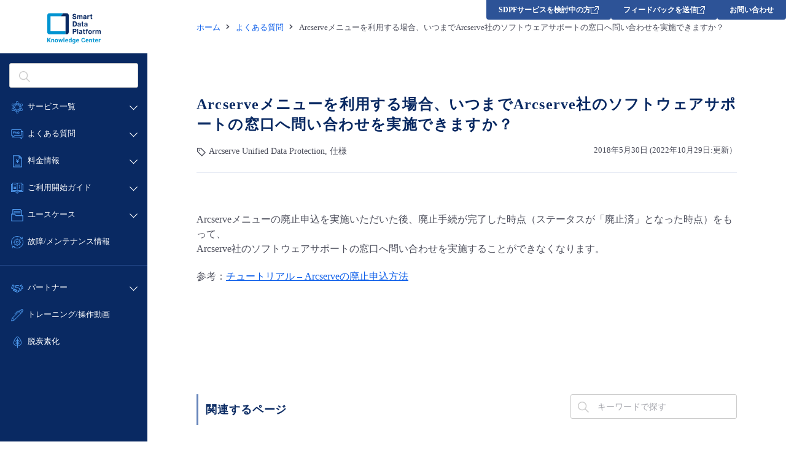

--- FILE ---
content_type: text/html; charset=UTF-8
request_url: https://sdpf.ntt.com/faq/arcserve-21/
body_size: 15889
content:
<!-- ↓ハッシュを使わずにクエリストリングでパラメタを管理する場合に記述 -->
<script type="text/javascript">
    !function(){
      var G = GALFSRAM = window.GALFSRAM || {}
      G.mfx = G.mfx || {}
      G.mfx.router_mode = 'history'
    }();
</script>
<!DOCTYPE html>
<html lang="ja">

<head>
	<meta charset="utf-8">
	<link rel="shortcut icon" href="https://sdpf.ntt.com/wp-content/themes/sdpf/images/favicon.ico">
	<link rel="apple-touch-icon" sizes="256x256" href="https://sdpf.ntt.com/wp-content/themes/sdpf/images/favicon.ico">
	<link rel="icon" sizes="256x256" href="https://sdpf.ntt.com/wp-content/themes/sdpf/images/favicon.ico">
	<meta http-equiv="X-UA-Compatible" content="IE=edge">
	<meta name="format-detection" content="telephone=no">
	<meta name="viewport" content="width=device-width">
	<title>Arcserveメニューを利用する場合、いつまでArcserve社のソフトウェアサポートの窓口へ問い合わせを実施できますか？ | Smart Data Platform Knowledge Center</title>
	<style>img:is([sizes="auto" i], [sizes^="auto," i]) { contain-intrinsic-size: 3000px 1500px }</style>
	
		<!-- All in One SEO 4.8.7 - aioseo.com -->
	<meta name="description" content="Arcserveメニューの廃止申込を実施いただいた後、廃止手続が完了した時点（ステータスが「廃止済」となった時" />
	<meta name="robots" content="max-image-preview:large" />
	<link rel="canonical" href="https://sdpf.ntt.com/faq/arcserve-21/" />
	<meta name="generator" content="All in One SEO (AIOSEO) 4.8.7" />
		<meta property="og:locale" content="ja_JP" />
		<meta property="og:site_name" content="Smart Data Platform Knowledge Center | Smart Data Platform" />
		<meta property="og:type" content="article" />
		<meta property="og:title" content="Arcserveメニューを利用する場合、いつまでArcserve社のソフトウェアサポートの窓口へ問い合わせを実施できますか？ | Smart Data Platform Knowledge Center" />
		<meta property="og:description" content="Arcserveメニューの廃止申込を実施いただいた後、廃止手続が完了した時点（ステータスが「廃止済」となった時" />
		<meta property="og:url" content="https://sdpf.ntt.com/faq/arcserve-21/" />
		<meta property="article:published_time" content="2018-05-30T11:43:13+00:00" />
		<meta property="article:modified_time" content="2022-10-28T17:38:37+00:00" />
		<meta name="twitter:card" content="summary" />
		<meta name="twitter:title" content="Arcserveメニューを利用する場合、いつまでArcserve社のソフトウェアサポートの窓口へ問い合わせを実施できますか？ | Smart Data Platform Knowledge Center" />
		<meta name="twitter:description" content="Arcserveメニューの廃止申込を実施いただいた後、廃止手続が完了した時点（ステータスが「廃止済」となった時" />
		<script type="application/ld+json" class="aioseo-schema">
			{"@context":"https:\/\/schema.org","@graph":[{"@type":"BreadcrumbList","@id":"https:\/\/sdpf.ntt.com\/faq\/arcserve-21\/#breadcrumblist","itemListElement":[{"@type":"ListItem","@id":"https:\/\/sdpf.ntt.com#listItem","position":1,"name":"Home","item":"https:\/\/sdpf.ntt.com","nextItem":{"@type":"ListItem","@id":"https:\/\/sdpf.ntt.com\/faq\/#listItem","name":"FAQ"}},{"@type":"ListItem","@id":"https:\/\/sdpf.ntt.com\/faq\/#listItem","position":2,"name":"FAQ","item":"https:\/\/sdpf.ntt.com\/faq\/","nextItem":{"@type":"ListItem","@id":"https:\/\/sdpf.ntt.com\/category\/faq-categories\/#listItem","name":"FAQ\u30ab\u30c6\u30b4\u30ea"},"previousItem":{"@type":"ListItem","@id":"https:\/\/sdpf.ntt.com#listItem","name":"Home"}},{"@type":"ListItem","@id":"https:\/\/sdpf.ntt.com\/category\/faq-categories\/#listItem","position":3,"name":"FAQ\u30ab\u30c6\u30b4\u30ea","item":"https:\/\/sdpf.ntt.com\/category\/faq-categories\/","nextItem":{"@type":"ListItem","@id":"https:\/\/sdpf.ntt.com\/category\/faq-categories\/specification\/#listItem","name":"\u4ed5\u69d8"},"previousItem":{"@type":"ListItem","@id":"https:\/\/sdpf.ntt.com\/faq\/#listItem","name":"FAQ"}},{"@type":"ListItem","@id":"https:\/\/sdpf.ntt.com\/category\/faq-categories\/specification\/#listItem","position":4,"name":"\u4ed5\u69d8","item":"https:\/\/sdpf.ntt.com\/category\/faq-categories\/specification\/","nextItem":{"@type":"ListItem","@id":"https:\/\/sdpf.ntt.com\/faq\/arcserve-21\/#listItem","name":"Arcserve\u30e1\u30cb\u30e5\u30fc\u3092\u5229\u7528\u3059\u308b\u5834\u5408\u3001\u3044\u3064\u307e\u3067Arcserve\u793e\u306e\u30bd\u30d5\u30c8\u30a6\u30a7\u30a2\u30b5\u30dd\u30fc\u30c8\u306e\u7a93\u53e3\u3078\u554f\u3044\u5408\u308f\u305b\u3092\u5b9f\u65bd\u3067\u304d\u307e\u3059\u304b\uff1f"},"previousItem":{"@type":"ListItem","@id":"https:\/\/sdpf.ntt.com\/category\/faq-categories\/#listItem","name":"FAQ\u30ab\u30c6\u30b4\u30ea"}},{"@type":"ListItem","@id":"https:\/\/sdpf.ntt.com\/faq\/arcserve-21\/#listItem","position":5,"name":"Arcserve\u30e1\u30cb\u30e5\u30fc\u3092\u5229\u7528\u3059\u308b\u5834\u5408\u3001\u3044\u3064\u307e\u3067Arcserve\u793e\u306e\u30bd\u30d5\u30c8\u30a6\u30a7\u30a2\u30b5\u30dd\u30fc\u30c8\u306e\u7a93\u53e3\u3078\u554f\u3044\u5408\u308f\u305b\u3092\u5b9f\u65bd\u3067\u304d\u307e\u3059\u304b\uff1f","previousItem":{"@type":"ListItem","@id":"https:\/\/sdpf.ntt.com\/category\/faq-categories\/specification\/#listItem","name":"\u4ed5\u69d8"}}]},{"@type":"Organization","@id":"https:\/\/sdpf.ntt.com\/#organization","name":"Smart Data Platform Knowledge Center","description":"Smart Data Platform","url":"https:\/\/sdpf.ntt.com\/"},{"@type":"WebPage","@id":"https:\/\/sdpf.ntt.com\/faq\/arcserve-21\/#webpage","url":"https:\/\/sdpf.ntt.com\/faq\/arcserve-21\/","name":"Arcserve\u30e1\u30cb\u30e5\u30fc\u3092\u5229\u7528\u3059\u308b\u5834\u5408\u3001\u3044\u3064\u307e\u3067Arcserve\u793e\u306e\u30bd\u30d5\u30c8\u30a6\u30a7\u30a2\u30b5\u30dd\u30fc\u30c8\u306e\u7a93\u53e3\u3078\u554f\u3044\u5408\u308f\u305b\u3092\u5b9f\u65bd\u3067\u304d\u307e\u3059\u304b\uff1f | Smart Data Platform Knowledge Center","description":"Arcserve\u30e1\u30cb\u30e5\u30fc\u306e\u5ec3\u6b62\u7533\u8fbc\u3092\u5b9f\u65bd\u3044\u305f\u3060\u3044\u305f\u5f8c\u3001\u5ec3\u6b62\u624b\u7d9a\u304c\u5b8c\u4e86\u3057\u305f\u6642\u70b9\uff08\u30b9\u30c6\u30fc\u30bf\u30b9\u304c\u300c\u5ec3\u6b62\u6e08\u300d\u3068\u306a\u3063\u305f\u6642","inLanguage":"ja","isPartOf":{"@id":"https:\/\/sdpf.ntt.com\/#website"},"breadcrumb":{"@id":"https:\/\/sdpf.ntt.com\/faq\/arcserve-21\/#breadcrumblist"},"datePublished":"2018-05-30T20:43:13+09:00","dateModified":"2022-10-29T02:38:37+09:00"},{"@type":"WebSite","@id":"https:\/\/sdpf.ntt.com\/#website","url":"https:\/\/sdpf.ntt.com\/","name":"Smart Data Platform Knowledge Center","alternateName":"SDPF Knowledge Center","description":"Smart Data Platform","inLanguage":"ja","publisher":{"@id":"https:\/\/sdpf.ntt.com\/#organization"}}]}
		</script>
		<!-- All in One SEO -->


<!-- Google Tag Manager for WordPress by gtm4wp.com -->
<script data-cfasync="false" data-pagespeed-no-defer>
	var gtm4wp_datalayer_name = "dataLayer";
	var dataLayer = dataLayer || [];

	const gtm4wp_scrollerscript_debugmode         = false;
	const gtm4wp_scrollerscript_callbacktime      = 100;
	const gtm4wp_scrollerscript_readerlocation    = 150;
	const gtm4wp_scrollerscript_contentelementid  = "content";
	const gtm4wp_scrollerscript_scannertime       = 60;
</script>
<!-- End Google Tag Manager for WordPress by gtm4wp.com --><link rel='dns-prefetch' href='//ce.mf.marsflag.com' />
		<!-- This site uses the Google Analytics by MonsterInsights plugin v9.7.0 - Using Analytics tracking - https://www.monsterinsights.com/ -->
							<script src="//www.googletagmanager.com/gtag/js?id=G-ZL75NGV4G5"  data-cfasync="false" data-wpfc-render="false" type="text/javascript" async></script>
			<script data-cfasync="false" data-wpfc-render="false" type="text/javascript">
				var mi_version = '9.7.0';
				var mi_track_user = true;
				var mi_no_track_reason = '';
								var MonsterInsightsDefaultLocations = {"page_location":"https:\/\/sdpf.ntt.com\/faq\/arcserve-21\/"};
								if ( typeof MonsterInsightsPrivacyGuardFilter === 'function' ) {
					var MonsterInsightsLocations = (typeof MonsterInsightsExcludeQuery === 'object') ? MonsterInsightsPrivacyGuardFilter( MonsterInsightsExcludeQuery ) : MonsterInsightsPrivacyGuardFilter( MonsterInsightsDefaultLocations );
				} else {
					var MonsterInsightsLocations = (typeof MonsterInsightsExcludeQuery === 'object') ? MonsterInsightsExcludeQuery : MonsterInsightsDefaultLocations;
				}

								var disableStrs = [
										'ga-disable-G-ZL75NGV4G5',
									];

				/* Function to detect opted out users */
				function __gtagTrackerIsOptedOut() {
					for (var index = 0; index < disableStrs.length; index++) {
						if (document.cookie.indexOf(disableStrs[index] + '=true') > -1) {
							return true;
						}
					}

					return false;
				}

				/* Disable tracking if the opt-out cookie exists. */
				if (__gtagTrackerIsOptedOut()) {
					for (var index = 0; index < disableStrs.length; index++) {
						window[disableStrs[index]] = true;
					}
				}

				/* Opt-out function */
				function __gtagTrackerOptout() {
					for (var index = 0; index < disableStrs.length; index++) {
						document.cookie = disableStrs[index] + '=true; expires=Thu, 31 Dec 2099 23:59:59 UTC; path=/';
						window[disableStrs[index]] = true;
					}
				}

				if ('undefined' === typeof gaOptout) {
					function gaOptout() {
						__gtagTrackerOptout();
					}
				}
								window.dataLayer = window.dataLayer || [];

				window.MonsterInsightsDualTracker = {
					helpers: {},
					trackers: {},
				};
				if (mi_track_user) {
					function __gtagDataLayer() {
						dataLayer.push(arguments);
					}

					function __gtagTracker(type, name, parameters) {
						if (!parameters) {
							parameters = {};
						}

						if (parameters.send_to) {
							__gtagDataLayer.apply(null, arguments);
							return;
						}

						if (type === 'event') {
														parameters.send_to = monsterinsights_frontend.v4_id;
							var hookName = name;
							if (typeof parameters['event_category'] !== 'undefined') {
								hookName = parameters['event_category'] + ':' + name;
							}

							if (typeof MonsterInsightsDualTracker.trackers[hookName] !== 'undefined') {
								MonsterInsightsDualTracker.trackers[hookName](parameters);
							} else {
								__gtagDataLayer('event', name, parameters);
							}
							
						} else {
							__gtagDataLayer.apply(null, arguments);
						}
					}

					__gtagTracker('js', new Date());
					__gtagTracker('set', {
						'developer_id.dZGIzZG': true,
											});
					if ( MonsterInsightsLocations.page_location ) {
						__gtagTracker('set', MonsterInsightsLocations);
					}
										__gtagTracker('config', 'G-ZL75NGV4G5', {"forceSSL":"true","link_attribution":"true"} );
										window.gtag = __gtagTracker;										(function () {
						/* https://developers.google.com/analytics/devguides/collection/analyticsjs/ */
						/* ga and __gaTracker compatibility shim. */
						var noopfn = function () {
							return null;
						};
						var newtracker = function () {
							return new Tracker();
						};
						var Tracker = function () {
							return null;
						};
						var p = Tracker.prototype;
						p.get = noopfn;
						p.set = noopfn;
						p.send = function () {
							var args = Array.prototype.slice.call(arguments);
							args.unshift('send');
							__gaTracker.apply(null, args);
						};
						var __gaTracker = function () {
							var len = arguments.length;
							if (len === 0) {
								return;
							}
							var f = arguments[len - 1];
							if (typeof f !== 'object' || f === null || typeof f.hitCallback !== 'function') {
								if ('send' === arguments[0]) {
									var hitConverted, hitObject = false, action;
									if ('event' === arguments[1]) {
										if ('undefined' !== typeof arguments[3]) {
											hitObject = {
												'eventAction': arguments[3],
												'eventCategory': arguments[2],
												'eventLabel': arguments[4],
												'value': arguments[5] ? arguments[5] : 1,
											}
										}
									}
									if ('pageview' === arguments[1]) {
										if ('undefined' !== typeof arguments[2]) {
											hitObject = {
												'eventAction': 'page_view',
												'page_path': arguments[2],
											}
										}
									}
									if (typeof arguments[2] === 'object') {
										hitObject = arguments[2];
									}
									if (typeof arguments[5] === 'object') {
										Object.assign(hitObject, arguments[5]);
									}
									if ('undefined' !== typeof arguments[1].hitType) {
										hitObject = arguments[1];
										if ('pageview' === hitObject.hitType) {
											hitObject.eventAction = 'page_view';
										}
									}
									if (hitObject) {
										action = 'timing' === arguments[1].hitType ? 'timing_complete' : hitObject.eventAction;
										hitConverted = mapArgs(hitObject);
										__gtagTracker('event', action, hitConverted);
									}
								}
								return;
							}

							function mapArgs(args) {
								var arg, hit = {};
								var gaMap = {
									'eventCategory': 'event_category',
									'eventAction': 'event_action',
									'eventLabel': 'event_label',
									'eventValue': 'event_value',
									'nonInteraction': 'non_interaction',
									'timingCategory': 'event_category',
									'timingVar': 'name',
									'timingValue': 'value',
									'timingLabel': 'event_label',
									'page': 'page_path',
									'location': 'page_location',
									'title': 'page_title',
									'referrer' : 'page_referrer',
								};
								for (arg in args) {
																		if (!(!args.hasOwnProperty(arg) || !gaMap.hasOwnProperty(arg))) {
										hit[gaMap[arg]] = args[arg];
									} else {
										hit[arg] = args[arg];
									}
								}
								return hit;
							}

							try {
								f.hitCallback();
							} catch (ex) {
							}
						};
						__gaTracker.create = newtracker;
						__gaTracker.getByName = newtracker;
						__gaTracker.getAll = function () {
							return [];
						};
						__gaTracker.remove = noopfn;
						__gaTracker.loaded = true;
						window['__gaTracker'] = __gaTracker;
					})();
									} else {
										console.log("");
					(function () {
						function __gtagTracker() {
							return null;
						}

						window['__gtagTracker'] = __gtagTracker;
						window['gtag'] = __gtagTracker;
					})();
									}
			</script>
			
							<!-- / Google Analytics by MonsterInsights -->
		<script type="text/javascript">
/* <![CDATA[ */
window._wpemojiSettings = {"baseUrl":"https:\/\/s.w.org\/images\/core\/emoji\/16.0.1\/72x72\/","ext":".png","svgUrl":"https:\/\/s.w.org\/images\/core\/emoji\/16.0.1\/svg\/","svgExt":".svg","source":{"concatemoji":"https:\/\/sdpf.ntt.com\/wp-includes\/js\/wp-emoji-release.min.js?ver=6.8.2"}};
/*! This file is auto-generated */
!function(s,n){var o,i,e;function c(e){try{var t={supportTests:e,timestamp:(new Date).valueOf()};sessionStorage.setItem(o,JSON.stringify(t))}catch(e){}}function p(e,t,n){e.clearRect(0,0,e.canvas.width,e.canvas.height),e.fillText(t,0,0);var t=new Uint32Array(e.getImageData(0,0,e.canvas.width,e.canvas.height).data),a=(e.clearRect(0,0,e.canvas.width,e.canvas.height),e.fillText(n,0,0),new Uint32Array(e.getImageData(0,0,e.canvas.width,e.canvas.height).data));return t.every(function(e,t){return e===a[t]})}function u(e,t){e.clearRect(0,0,e.canvas.width,e.canvas.height),e.fillText(t,0,0);for(var n=e.getImageData(16,16,1,1),a=0;a<n.data.length;a++)if(0!==n.data[a])return!1;return!0}function f(e,t,n,a){switch(t){case"flag":return n(e,"\ud83c\udff3\ufe0f\u200d\u26a7\ufe0f","\ud83c\udff3\ufe0f\u200b\u26a7\ufe0f")?!1:!n(e,"\ud83c\udde8\ud83c\uddf6","\ud83c\udde8\u200b\ud83c\uddf6")&&!n(e,"\ud83c\udff4\udb40\udc67\udb40\udc62\udb40\udc65\udb40\udc6e\udb40\udc67\udb40\udc7f","\ud83c\udff4\u200b\udb40\udc67\u200b\udb40\udc62\u200b\udb40\udc65\u200b\udb40\udc6e\u200b\udb40\udc67\u200b\udb40\udc7f");case"emoji":return!a(e,"\ud83e\udedf")}return!1}function g(e,t,n,a){var r="undefined"!=typeof WorkerGlobalScope&&self instanceof WorkerGlobalScope?new OffscreenCanvas(300,150):s.createElement("canvas"),o=r.getContext("2d",{willReadFrequently:!0}),i=(o.textBaseline="top",o.font="600 32px Arial",{});return e.forEach(function(e){i[e]=t(o,e,n,a)}),i}function t(e){var t=s.createElement("script");t.src=e,t.defer=!0,s.head.appendChild(t)}"undefined"!=typeof Promise&&(o="wpEmojiSettingsSupports",i=["flag","emoji"],n.supports={everything:!0,everythingExceptFlag:!0},e=new Promise(function(e){s.addEventListener("DOMContentLoaded",e,{once:!0})}),new Promise(function(t){var n=function(){try{var e=JSON.parse(sessionStorage.getItem(o));if("object"==typeof e&&"number"==typeof e.timestamp&&(new Date).valueOf()<e.timestamp+604800&&"object"==typeof e.supportTests)return e.supportTests}catch(e){}return null}();if(!n){if("undefined"!=typeof Worker&&"undefined"!=typeof OffscreenCanvas&&"undefined"!=typeof URL&&URL.createObjectURL&&"undefined"!=typeof Blob)try{var e="postMessage("+g.toString()+"("+[JSON.stringify(i),f.toString(),p.toString(),u.toString()].join(",")+"));",a=new Blob([e],{type:"text/javascript"}),r=new Worker(URL.createObjectURL(a),{name:"wpTestEmojiSupports"});return void(r.onmessage=function(e){c(n=e.data),r.terminate(),t(n)})}catch(e){}c(n=g(i,f,p,u))}t(n)}).then(function(e){for(var t in e)n.supports[t]=e[t],n.supports.everything=n.supports.everything&&n.supports[t],"flag"!==t&&(n.supports.everythingExceptFlag=n.supports.everythingExceptFlag&&n.supports[t]);n.supports.everythingExceptFlag=n.supports.everythingExceptFlag&&!n.supports.flag,n.DOMReady=!1,n.readyCallback=function(){n.DOMReady=!0}}).then(function(){return e}).then(function(){var e;n.supports.everything||(n.readyCallback(),(e=n.source||{}).concatemoji?t(e.concatemoji):e.wpemoji&&e.twemoji&&(t(e.twemoji),t(e.wpemoji)))}))}((window,document),window._wpemojiSettings);
/* ]]> */
</script>
<link rel='stylesheet' id='mfx-css' href='https://ce.mf.marsflag.com/latest/css/mf-search.css' type='text/css' media='all' />
<link rel='stylesheet' id='mfheader-css' href='https://sdpf.ntt.com/wp-content/themes/sdpf/css/mf-header.css' type='text/css' media='all' />
<style id='wp-emoji-styles-inline-css' type='text/css'>

	img.wp-smiley, img.emoji {
		display: inline !important;
		border: none !important;
		box-shadow: none !important;
		height: 1em !important;
		width: 1em !important;
		margin: 0 0.07em !important;
		vertical-align: -0.1em !important;
		background: none !important;
		padding: 0 !important;
	}
</style>
<link rel='stylesheet' id='wp-block-library-css' href='https://sdpf.ntt.com/wp-includes/css/dist/block-library/style.min.css?ver=6.8.2' type='text/css' media='all' />
<style id='classic-theme-styles-inline-css' type='text/css'>
/*! This file is auto-generated */
.wp-block-button__link{color:#fff;background-color:#32373c;border-radius:9999px;box-shadow:none;text-decoration:none;padding:calc(.667em + 2px) calc(1.333em + 2px);font-size:1.125em}.wp-block-file__button{background:#32373c;color:#fff;text-decoration:none}
</style>
<style id='global-styles-inline-css' type='text/css'>
:root{--wp--preset--aspect-ratio--square: 1;--wp--preset--aspect-ratio--4-3: 4/3;--wp--preset--aspect-ratio--3-4: 3/4;--wp--preset--aspect-ratio--3-2: 3/2;--wp--preset--aspect-ratio--2-3: 2/3;--wp--preset--aspect-ratio--16-9: 16/9;--wp--preset--aspect-ratio--9-16: 9/16;--wp--preset--color--black: #000000;--wp--preset--color--cyan-bluish-gray: #abb8c3;--wp--preset--color--white: #ffffff;--wp--preset--color--pale-pink: #f78da7;--wp--preset--color--vivid-red: #cf2e2e;--wp--preset--color--luminous-vivid-orange: #ff6900;--wp--preset--color--luminous-vivid-amber: #fcb900;--wp--preset--color--light-green-cyan: #7bdcb5;--wp--preset--color--vivid-green-cyan: #00d084;--wp--preset--color--pale-cyan-blue: #8ed1fc;--wp--preset--color--vivid-cyan-blue: #0693e3;--wp--preset--color--vivid-purple: #9b51e0;--wp--preset--gradient--vivid-cyan-blue-to-vivid-purple: linear-gradient(135deg,rgba(6,147,227,1) 0%,rgb(155,81,224) 100%);--wp--preset--gradient--light-green-cyan-to-vivid-green-cyan: linear-gradient(135deg,rgb(122,220,180) 0%,rgb(0,208,130) 100%);--wp--preset--gradient--luminous-vivid-amber-to-luminous-vivid-orange: linear-gradient(135deg,rgba(252,185,0,1) 0%,rgba(255,105,0,1) 100%);--wp--preset--gradient--luminous-vivid-orange-to-vivid-red: linear-gradient(135deg,rgba(255,105,0,1) 0%,rgb(207,46,46) 100%);--wp--preset--gradient--very-light-gray-to-cyan-bluish-gray: linear-gradient(135deg,rgb(238,238,238) 0%,rgb(169,184,195) 100%);--wp--preset--gradient--cool-to-warm-spectrum: linear-gradient(135deg,rgb(74,234,220) 0%,rgb(151,120,209) 20%,rgb(207,42,186) 40%,rgb(238,44,130) 60%,rgb(251,105,98) 80%,rgb(254,248,76) 100%);--wp--preset--gradient--blush-light-purple: linear-gradient(135deg,rgb(255,206,236) 0%,rgb(152,150,240) 100%);--wp--preset--gradient--blush-bordeaux: linear-gradient(135deg,rgb(254,205,165) 0%,rgb(254,45,45) 50%,rgb(107,0,62) 100%);--wp--preset--gradient--luminous-dusk: linear-gradient(135deg,rgb(255,203,112) 0%,rgb(199,81,192) 50%,rgb(65,88,208) 100%);--wp--preset--gradient--pale-ocean: linear-gradient(135deg,rgb(255,245,203) 0%,rgb(182,227,212) 50%,rgb(51,167,181) 100%);--wp--preset--gradient--electric-grass: linear-gradient(135deg,rgb(202,248,128) 0%,rgb(113,206,126) 100%);--wp--preset--gradient--midnight: linear-gradient(135deg,rgb(2,3,129) 0%,rgb(40,116,252) 100%);--wp--preset--font-size--small: 13px;--wp--preset--font-size--medium: 20px;--wp--preset--font-size--large: 36px;--wp--preset--font-size--x-large: 42px;--wp--preset--spacing--20: 0.44rem;--wp--preset--spacing--30: 0.67rem;--wp--preset--spacing--40: 1rem;--wp--preset--spacing--50: 1.5rem;--wp--preset--spacing--60: 2.25rem;--wp--preset--spacing--70: 3.38rem;--wp--preset--spacing--80: 5.06rem;--wp--preset--shadow--natural: 6px 6px 9px rgba(0, 0, 0, 0.2);--wp--preset--shadow--deep: 12px 12px 50px rgba(0, 0, 0, 0.4);--wp--preset--shadow--sharp: 6px 6px 0px rgba(0, 0, 0, 0.2);--wp--preset--shadow--outlined: 6px 6px 0px -3px rgba(255, 255, 255, 1), 6px 6px rgba(0, 0, 0, 1);--wp--preset--shadow--crisp: 6px 6px 0px rgba(0, 0, 0, 1);}:where(.is-layout-flex){gap: 0.5em;}:where(.is-layout-grid){gap: 0.5em;}body .is-layout-flex{display: flex;}.is-layout-flex{flex-wrap: wrap;align-items: center;}.is-layout-flex > :is(*, div){margin: 0;}body .is-layout-grid{display: grid;}.is-layout-grid > :is(*, div){margin: 0;}:where(.wp-block-columns.is-layout-flex){gap: 2em;}:where(.wp-block-columns.is-layout-grid){gap: 2em;}:where(.wp-block-post-template.is-layout-flex){gap: 1.25em;}:where(.wp-block-post-template.is-layout-grid){gap: 1.25em;}.has-black-color{color: var(--wp--preset--color--black) !important;}.has-cyan-bluish-gray-color{color: var(--wp--preset--color--cyan-bluish-gray) !important;}.has-white-color{color: var(--wp--preset--color--white) !important;}.has-pale-pink-color{color: var(--wp--preset--color--pale-pink) !important;}.has-vivid-red-color{color: var(--wp--preset--color--vivid-red) !important;}.has-luminous-vivid-orange-color{color: var(--wp--preset--color--luminous-vivid-orange) !important;}.has-luminous-vivid-amber-color{color: var(--wp--preset--color--luminous-vivid-amber) !important;}.has-light-green-cyan-color{color: var(--wp--preset--color--light-green-cyan) !important;}.has-vivid-green-cyan-color{color: var(--wp--preset--color--vivid-green-cyan) !important;}.has-pale-cyan-blue-color{color: var(--wp--preset--color--pale-cyan-blue) !important;}.has-vivid-cyan-blue-color{color: var(--wp--preset--color--vivid-cyan-blue) !important;}.has-vivid-purple-color{color: var(--wp--preset--color--vivid-purple) !important;}.has-black-background-color{background-color: var(--wp--preset--color--black) !important;}.has-cyan-bluish-gray-background-color{background-color: var(--wp--preset--color--cyan-bluish-gray) !important;}.has-white-background-color{background-color: var(--wp--preset--color--white) !important;}.has-pale-pink-background-color{background-color: var(--wp--preset--color--pale-pink) !important;}.has-vivid-red-background-color{background-color: var(--wp--preset--color--vivid-red) !important;}.has-luminous-vivid-orange-background-color{background-color: var(--wp--preset--color--luminous-vivid-orange) !important;}.has-luminous-vivid-amber-background-color{background-color: var(--wp--preset--color--luminous-vivid-amber) !important;}.has-light-green-cyan-background-color{background-color: var(--wp--preset--color--light-green-cyan) !important;}.has-vivid-green-cyan-background-color{background-color: var(--wp--preset--color--vivid-green-cyan) !important;}.has-pale-cyan-blue-background-color{background-color: var(--wp--preset--color--pale-cyan-blue) !important;}.has-vivid-cyan-blue-background-color{background-color: var(--wp--preset--color--vivid-cyan-blue) !important;}.has-vivid-purple-background-color{background-color: var(--wp--preset--color--vivid-purple) !important;}.has-black-border-color{border-color: var(--wp--preset--color--black) !important;}.has-cyan-bluish-gray-border-color{border-color: var(--wp--preset--color--cyan-bluish-gray) !important;}.has-white-border-color{border-color: var(--wp--preset--color--white) !important;}.has-pale-pink-border-color{border-color: var(--wp--preset--color--pale-pink) !important;}.has-vivid-red-border-color{border-color: var(--wp--preset--color--vivid-red) !important;}.has-luminous-vivid-orange-border-color{border-color: var(--wp--preset--color--luminous-vivid-orange) !important;}.has-luminous-vivid-amber-border-color{border-color: var(--wp--preset--color--luminous-vivid-amber) !important;}.has-light-green-cyan-border-color{border-color: var(--wp--preset--color--light-green-cyan) !important;}.has-vivid-green-cyan-border-color{border-color: var(--wp--preset--color--vivid-green-cyan) !important;}.has-pale-cyan-blue-border-color{border-color: var(--wp--preset--color--pale-cyan-blue) !important;}.has-vivid-cyan-blue-border-color{border-color: var(--wp--preset--color--vivid-cyan-blue) !important;}.has-vivid-purple-border-color{border-color: var(--wp--preset--color--vivid-purple) !important;}.has-vivid-cyan-blue-to-vivid-purple-gradient-background{background: var(--wp--preset--gradient--vivid-cyan-blue-to-vivid-purple) !important;}.has-light-green-cyan-to-vivid-green-cyan-gradient-background{background: var(--wp--preset--gradient--light-green-cyan-to-vivid-green-cyan) !important;}.has-luminous-vivid-amber-to-luminous-vivid-orange-gradient-background{background: var(--wp--preset--gradient--luminous-vivid-amber-to-luminous-vivid-orange) !important;}.has-luminous-vivid-orange-to-vivid-red-gradient-background{background: var(--wp--preset--gradient--luminous-vivid-orange-to-vivid-red) !important;}.has-very-light-gray-to-cyan-bluish-gray-gradient-background{background: var(--wp--preset--gradient--very-light-gray-to-cyan-bluish-gray) !important;}.has-cool-to-warm-spectrum-gradient-background{background: var(--wp--preset--gradient--cool-to-warm-spectrum) !important;}.has-blush-light-purple-gradient-background{background: var(--wp--preset--gradient--blush-light-purple) !important;}.has-blush-bordeaux-gradient-background{background: var(--wp--preset--gradient--blush-bordeaux) !important;}.has-luminous-dusk-gradient-background{background: var(--wp--preset--gradient--luminous-dusk) !important;}.has-pale-ocean-gradient-background{background: var(--wp--preset--gradient--pale-ocean) !important;}.has-electric-grass-gradient-background{background: var(--wp--preset--gradient--electric-grass) !important;}.has-midnight-gradient-background{background: var(--wp--preset--gradient--midnight) !important;}.has-small-font-size{font-size: var(--wp--preset--font-size--small) !important;}.has-medium-font-size{font-size: var(--wp--preset--font-size--medium) !important;}.has-large-font-size{font-size: var(--wp--preset--font-size--large) !important;}.has-x-large-font-size{font-size: var(--wp--preset--font-size--x-large) !important;}
:where(.wp-block-post-template.is-layout-flex){gap: 1.25em;}:where(.wp-block-post-template.is-layout-grid){gap: 1.25em;}
:where(.wp-block-columns.is-layout-flex){gap: 2em;}:where(.wp-block-columns.is-layout-grid){gap: 2em;}
:root :where(.wp-block-pullquote){font-size: 1.5em;line-height: 1.6;}
</style>
<link rel='stylesheet' id='common_pc-css' href='https://sdpf.ntt.com/wp-content/themes/sdpf/css/common.css' type='text/css' media='all' />
<link rel='stylesheet' id='common_breakpoint-css' href='https://sdpf.ntt.com/wp-content/themes/sdpf/css/common-bp.css' type='text/css' media='all' />
<link rel='stylesheet' id='common_sp-css' href='https://sdpf.ntt.com/wp-content/themes/sdpf/css/common-sp.css' type='text/css' media='all' />
<link rel='stylesheet' id='common_bootstrap-css' href='https://sdpf.ntt.com/wp-content/themes/sdpf/css/common-bs.css' type='text/css' media='all' />
<script type="text/javascript" src="https://sdpf.ntt.com/wp-content/plugins/google-analytics-for-wordpress/assets/js/frontend-gtag.min.js?ver=9.7.0" id="monsterinsights-frontend-script-js" async="async" data-wp-strategy="async"></script>
<script data-cfasync="false" data-wpfc-render="false" type="text/javascript" id='monsterinsights-frontend-script-js-extra'>/* <![CDATA[ */
var monsterinsights_frontend = {"js_events_tracking":"true","download_extensions":"doc,pdf,ppt,zip,xls,docx,pptx,xlsx","inbound_paths":"[{\"path\":\"\\\/go\\\/\",\"label\":\"affiliate\"},{\"path\":\"\\\/recommend\\\/\",\"label\":\"affiliate\"}]","home_url":"https:\/\/sdpf.ntt.com","hash_tracking":"false","v4_id":"G-ZL75NGV4G5"};/* ]]> */
</script>
<script type="text/javascript" src="https://sdpf.ntt.com/wp-content/plugins/duracelltomi-google-tag-manager/dist/js/analytics-talk-content-tracking.js?ver=1.22" id="gtm4wp-scroll-tracking-js"></script>
<script type="text/javascript" src="https://sdpf.ntt.com/wp-content/themes/sdpf/js/jquery.js" id="jquery-js"></script>
<script type="text/javascript" src="https://sdpf.ntt.com/wp-content/themes/sdpf/js/common.js" id="common_js-js"></script>
<link rel="https://api.w.org/" href="https://sdpf.ntt.com/wp-json/" /><link rel="EditURI" type="application/rsd+xml" title="RSD" href="https://sdpf.ntt.com/xmlrpc.php?rsd" />
<link rel='shortlink' href='https://sdpf.ntt.com/?p=5940' />
<link rel="alternate" title="oEmbed (JSON)" type="application/json+oembed" href="https://sdpf.ntt.com/wp-json/oembed/1.0/embed?url=https%3A%2F%2Fsdpf.ntt.com%2Ffaq%2Farcserve-21%2F" />
<link rel="alternate" title="oEmbed (XML)" type="text/xml+oembed" href="https://sdpf.ntt.com/wp-json/oembed/1.0/embed?url=https%3A%2F%2Fsdpf.ntt.com%2Ffaq%2Farcserve-21%2F&#038;format=xml" />

<!-- Google Tag Manager for WordPress by gtm4wp.com -->
<!-- GTM Container placement set to footer -->
<script data-cfasync="false" data-pagespeed-no-defer type="text/javascript">
	var dataLayer_content = {"pagePostType":"faq","pagePostType2":"single-faq","pageCategory":["specification"],"pagePostAuthor":"sdpf_kc_system_user"};
	dataLayer.push( dataLayer_content );
</script>
<script data-cfasync="false" data-pagespeed-no-defer type="text/javascript">
(function(w,d,s,l,i){w[l]=w[l]||[];w[l].push({'gtm.start':
new Date().getTime(),event:'gtm.js'});var f=d.getElementsByTagName(s)[0],
j=d.createElement(s),dl=l!='dataLayer'?'&l='+l:'';j.async=true;j.src=
'//www.googletagmanager.com/gtm.js?id='+i+dl;f.parentNode.insertBefore(j,f);
})(window,document,'script','dataLayer','GTM-PJPQS7W');
</script>
<!-- End Google Tag Manager for WordPress by gtm4wp.com -->	<link rel="index" href="https://sdpf.ntt.com">
</head>

<body class="wp-singular faq-template-default single single-faq postid-5940 wp-theme-sdpf ja">
	<div id="whole-cont">
		<aside>
			<nav id="aside-menu">
				<div class="aside-panel ">
										<div class="sp-menu">
						<div id="sp-menu-opener"></div>
						<h1><a href="/"><img src="https://sdpf.ntt.com/wp-content/themes/sdpf/images/logo.svg" width="87" height="51" alt="Smart Data Platform"></a></h1>
						<div id="sp-search-opener"></div>
					</div>
					<div id="aside-search">
						<div class="mf_finder_header">
							<!-- ↓検索窓用カスタムエレメント --> <mf-search-box
							submit-text=""
							doctype-hidden 
							pagemax-hidden
							imgsize-hidden
							sort-hidden
							imgsize-default="1"
							suggest-max="5"
							use-links
							category-all-text="ECL1.0/2.0"
							category-csv="ECL2.0,ECL1.0"
							ajax-url="https://finder.api.mf.marsflag.com/api/v1/finder_service/documents/259321f6/search"
							serp-url="/search"></mf-search-box>
						</div>
					</div>
					<!-- marsfinderoff: index -->
					
<div class="menu__wrapper">
	<ul class="main-menu main-menu__lists">
						<li class="icon_service "
			data-first-menu-num="1">
						<span class="m-attribute js-sub-menu-open">サービス一覧</span>
						<section class="sub-menu">
				<ul class="sub-menu__lists lists">
																									<li class="icon_data"
						id=""										
						data-first-menu-sub-menu-num="1-1">
																								<span class="m-attribute">データ利活用</span>
																																				<div>
														<div>
								<h2>加工</h2>
								<ul>
																		<li>
																				<span>データ統合</span>
																				<a href="/services/informatica/">Next Generation iPaaS Powered by Informatica</a>
									</li>
																	</ul>
							</div>
														<div>
								<h2>可視化</h2>
								<ul>
																		<li>
																				<span>ゼロクリックBI</span>
																				<a href="/services/hyperintelligence/">HyperIntelligence</a>
									</li>
																	</ul>
							</div>
														<div>
								<h2>分析</h2>
								<ul>
																		<li>
																				<span>機械学習モデル生成自動化</span>
																				<a href="/services/datarobot/">DataRobot</a>
									</li>
																		<li>
																				<span>ノンコーディングAIモデル開発ツール</span>
																				<a href="/services/nodeai/">Node-AI</a>
									</li>
																	</ul>
							</div>
														<div>
								<h2>データマネジメント</h2>
								<ul>
																		<li>
																				<span>データマネジメントプラットフォーム</span>
																				<a href="/services/iquattro/">iQuattro</a>
									</li>
																		<li>
																				<span>デジタルワーカープラットフォーム</span>
																				<a href="/services/blueprism/">Blue Prism Cloud</a>
									</li>
																		<li>
																				<span>データカタログ</span>
																				<a href="/services/informatica-edc/">Informatica Enterprise Data Catalog</a>
									</li>
																		<li>
																				<span>データガバナンス</span>
																				<a href="/services/informatica-axon/">Informatica Axon Data Governance</a>
									</li>
																		<li>
																				<span></span>
																				<a href="/services/databricks/">Lakehouse / Databricks</a>
									</li>
																	</ul>
							</div>
													</div>
											</li>
																				<li class="icon_cloud"
						id=""										
						data-first-menu-sub-menu-num="1-2">
																								<span class="m-attribute">クラウド/サーバー</span>
																																				<div>
														<div>
								<h2>ハイパーバイザー</h2>
								<ul>
																		<li>
																				<span></span>
																				<a href="/services/vsphere/">vSphere</a>
									</li>
																		<li>
																				<span></span>
																				<a href="/services/hyper-v/">Hyper-V</a>
									</li>
																	</ul>
							</div>
														<div>
								<h2>仮想サーバー</h2>
								<ul>
																		<li>
																				<span></span>
																				<a href="/services/server-instance/">サーバーインスタンス</a>
									</li>
																		<li>
																				<span></span>
																				<a href="/services/image-storage/">イメージ管理</a>
									</li>
																	</ul>
							</div>
														<div>
								<h2>物理サーバー</h2>
								<ul>
																		<li>
																				<span></span>
																				<a href="/services/baremetal-server/">ベアメタルサーバー</a>
									</li>
																		<li>
																				<span></span>
																				<a href="/services/gpu-server/">GPUサーバー</a>
									</li>
																	</ul>
							</div>
														<div>
								<h2>ストレージ</h2>
								<ul>
																		<li>
																				<span></span>
																				<a href="/services/block-storage/">ブロックストレージ</a>
									</li>
																		<li>
																				<span></span>
																				<a href="/services/file-storage/">ファイルストレージ</a>
									</li>
																		<li>
																				<span></span>
																				<a href="/services/wasabi/">Wasabiオブジェクトストレージ</a>
									</li>
																	</ul>
							</div>
														<div>
								<h2>セキュリティ</h2>
								<ul>
																		<li>
																				<span></span>
																				<a href="/services/managed-anti-virus/">Managed Anti-Virus</a>
									</li>
																		<li>
																				<span></span>
																				<a href="/services/managed-virtual-patch/">Managed Virtual Patch</a>
									</li>
																		<li>
																				<span></span>
																				<a href="/services/managed-security-package/">Managed Host-based Security Package</a>
									</li>
																	</ul>
							</div>
														<div>
								<h2>ミドルウェア/ライセンス</h2>
								<ul>
																		<li>
																				<span></span>
																				<a href="/services/oracle/">Oracle</a>
									</li>
																		<li>
																				<span></span>
																				<a href="/services/sql-server/">SQL Server</a>
									</li>
																		<li>
																				<span></span>
																				<a href="/services/arcserve/">Arcserve Unified Data Protection</a>
									</li>
																		<li>
																				<span></span>
																				<a href="/services/hulft/">HULFT</a>
									</li>
																		<li>
																				<span></span>
																				<a href="/services/rds-sal/">Windows Server Remote Desktop Services SAL</a>
									</li>
																	</ul>
							</div>
														<div>
								<h2>プラットフォームサービス</h2>
								<ul>
																		<li>
																				<span></span>
																				<a href="/services/eclforerp/">Enterprise Cloud for ERP</a>
									</li>
																		<li>
																				<span></span>
																				<a href="/services/vmware-platform/">IaaS Powered by VMware</a>
									</li>
																	</ul>
							</div>
														<div>
								<h2>パートナークラウド</h2>
								<ul>
																		<li>
																				<span></span>
																				<a href="/services/power-systems/">Power Systems</a>
									</li>
																		<li>
																				<span></span>
																				<a href="/services/microsoft-azure/">Hybrid Cloud with Microsoft Azure</a>
									</li>
																		<li>
																				<span></span>
																				<a href="/services/google-cloud-platform/">Hybrid Cloud with GCP</a>
									</li>
																		<li>
																				<span></span>
																				<a href="/services/amazon-web-services/">Hybrid Cloud with AWS</a>
									</li>
																	</ul>
							</div>
														<div>
								<h2>バックアップ</h2>
								<ul>
																		<li>
																				<span></span>
																				<a href="/services/arcserve-cloud-direct/">Arcserve Cloud Direct</a>
									</li>
																	</ul>
							</div>
														<div>
								<h2>構築/開発ツール</h2>
								<ul>
																		<li>
																				<span></span>
																				<a href="/services/skyway/">WebRTC Platform SkyWay</a>
									</li>
																	</ul>
							</div>
													</div>
											</li>
																				<li class="icon_network"
						id=""										
						data-first-menu-sub-menu-num="1-3">
																								<span class="m-attribute">ネットワーク</span>
																																				<div>
														<div>
								<h2>統合ネットワーク/関連サービス</h2>
								<ul>
																		<li>
																				<span></span>
																				<a href="/services/rink/">docomo business RINK セキュアドWAN</a>
									</li>
																		<li>
																				<span></span>
																				<a href="/services/wan-security/">docomo business RINK WANセキュリティ</a>
									</li>
																		<li>
																				<span></span>
																				<a href="/services/idaas/">docomo business RINK IDaaS</a>
									</li>
																	</ul>
							</div>
														<div>
								<h2>相互接続/関連サービス</h2>
								<ul>
																		<li>
																				<span></span>
																				<a href="/services/fic/">Flexible InterConnect</a>
									</li>
																		<li>
																				<span>クラウド/サーバー</span>
																				<a href="/services/internet-gw/">インターネット接続ゲートウェイ</a>
									</li>
																		<li>
																				<span>クラウド/サーバー</span>
																				<a href="/services/fic-gw/">Flexible InterConnect接続ゲートウェイ</a>
									</li>
																		<li>
																				<span>クラウド/サーバー</span>
																				<a href="/services/cic/">コロケーション接続</a>
									</li>
																		<li>
																				<span>クラウド/サーバー</span>
																				<a href="/services/region-interconnectivity/">リージョン間接続</a>
									</li>
																		<li>
																				<span>クラウド/サーバー</span>
																				<a href="/services/tenant-interconnectivity/">テナント間接続</a>
									</li>
																		<li>
																				<span>クラウド/サーバー</span>
																				<a href="/services/mec-gw/">docomo MEC接続ゲートウェイ</a>
									</li>
																		<li>
																				<span>クラウド/サーバー</span>
																				<a href="/services/wasabi-gw/">Wasabi接続ゲートウェイ</a>
									</li>
																	</ul>
							</div>
														<div>
								<h2>インターネット/関連サービス</h2>
								<ul>
																		<li>
																				<span></span>
																				<a href="/services/ocnx/">Super OCN Flexible Connect</a>
									</li>
																		<li>
																				<span></span>
																				<a href="/services/vutm2/">vUTM2</a>
									</li>
																		<li>
																				<span></span>
																				<a href="/services/dns/">DNS</a>
									</li>
																		<li>
																				<span></span>
																				<a href="/services/fsg/">Flexible Secure Gateway</a>
									</li>
																		<li>
																				<span></span>
																				<a href="/services/cdn-akamai/">CDN/Edge Platform Powered by Akamai</a>
									</li>
																		<li>
																				<span></span>
																				<a href="/services/fig/">Flexible Internet Gateway</a>
									</li>
																		<li>
																				<span></span>
																				<a href="/services/swa/">Secure Web Access</a>
									</li>
																	</ul>
							</div>
														<div>
								<h2>クラウド/サーバー ローカルネットワーク</h2>
								<ul>
																		<li>
																				<span></span>
																				<a href="/services/logical-network/">ロジカルネットワーク</a>
									</li>
																		<li>
																				<span></span>
																				<a href="/services/common-function-gw/">共通機能ゲートウェイ</a>
									</li>
																		<li>
																				<span></span>
																				<a href="/services/loadbalancer/">ロードバランサー</a>
									</li>
																		<li>
																				<span></span>
																				<a href="/services/managed-lb/">Managed Load Balancer</a>
									</li>
																	</ul>
							</div>
														<div>
								<h2>クラウド/サーバー ネットワークセキュリティ</h2>
								<ul>
																		<li>
																				<span></span>
																				<a href="/services/firewall/">ファイアウォール</a>
									</li>
																		<li>
																				<span></span>
																				<a href="/services/managed-firewall/">Managed Firewall</a>
									</li>
																		<li>
																				<span></span>
																				<a href="/services/managed-utm/">Managed UTM</a>
									</li>
																		<li>
																				<span></span>
																				<a href="/services/managed-waf/">Managed WAF</a>
									</li>
																		<li>
																				<span></span>
																				<a href="/services/security-group/">セキュリティグループ</a>
									</li>
																	</ul>
							</div>
														<div>
								<h2>リモートアクセス</h2>
								<ul>
																		<li>
																				<span></span>
																				<a href="/services/fra/">Flexible Remote Access</a>
									</li>
																		<li>
																				<span></span>
																				<a href="/services/mobile-connect/">モバイルコネクト</a>
									</li>
																		<li>
																				<span></span>
																				<a href="/services/globalsase-pa/">グローバルSASE powered by Prisma Access</a>
									</li>
																	</ul>
							</div>
													</div>
											</li>
																				<li class="icon_iot"
						id=""										
						data-first-menu-sub-menu-num="1-4">
																								<span class="m-attribute">IoT</span>
																																				<div>
														<div>
								<h2>統合IoTサービス</h2>
								<ul>
																		<li>
																				<span></span>
																				<a href="/services/sign/">docomo business SIGN</a>
									</li>
																	</ul>
							</div>
														<div>
								<h2>IoT Connect</h2>
								<ul>
																		<li>
																				<span></span>
																				<a href="/services/icms/">IoT Connect Mobile Type S</a>
									</li>
																		<li>
																				<span></span>
																				<a href="/services/icgw/">IoT Connect Gateway</a>
									</li>
																	</ul>
							</div>
														<div>
								<h2>IoTプラットフォーム</h2>
								<ul>
																		<li>
																				<span></span>
																				<a href="/services/things-cloud/">Things Cloud®</a>
									</li>
																	</ul>
							</div>
													</div>
											</li>
																				<li class="icon_monitor"
						id=""										
						data-first-menu-sub-menu-num="1-5">
																								<span class="m-attribute">モニタリング/監査</span>
																																				<div>
														<div>
								<h2>リソースモニタリング</h2>
								<ul>
																		<li>
																				<span>クラウド/サーバー</span>
																				<a href="/services/monitoring/">モニタリング</a>
									</li>
																	</ul>
							</div>
													</div>
											</li>
																				<li class="icon_support"
						id=""										
						data-first-menu-sub-menu-num="1-6">
																								<span class="m-attribute">サポート</span>
																																				<div>
														<div>
								<h2>無償サポート</h2>
								<ul>
																		<li>
																				<span></span>
																				<a href="/services/support/">ベーシック</a>
									</li>
																	</ul>
							</div>
														<div>
								<h2>有償サポート</h2>
								<ul>
																		<li>
																				<span></span>
																				<a href="/services/pss/">Professional Support Services</a>
									</li>
																	</ul>
							</div>
													</div>
											</li>
																				<li class="icon_about-sss"
						id=""										
						data-first-menu-sub-menu-num="1-7">
																								<span class="m-attribute">管理機能</span>
																																				<div>
														<div>
								<h2>管理機能</h2>
								<ul>
																		<li>
																				<span></span>
																				<a href="/about-sss/">管理機能</a>
									</li>
																	</ul>
							</div>
													</div>
											</li>
																				<li class=""
						id="menu_all"										
						data-first-menu-sub-menu-num="1-0">
																		<a  href="/services/">すべてのメニューを見る</a>
																							</li>
																			</ul>
			</section>
		</li>
						<li class="icon_faq "
			data-first-menu-num="2">
						<span class="m-attribute js-sub-menu-open">よくある質問</span>
						<section class="sub-menu">
				<ul class="sub-menu__lists lists">
																									<li class="icon_data"
						id=""										
						data-first-menu-sub-menu-num="2-1">
																								<span class="m-attribute">データ利活用</span>
																																				<div>
														<div>
								<h2>加工</h2>
								<ul>
																		<li>
																				<span>データ統合</span>
																				<a href="/services/informatica/">Next Generation iPaaS Powered by Informatica</a>
									</li>
																	</ul>
							</div>
														<div>
								<h2>可視化</h2>
								<ul>
																		<li>
																				<span>ゼロクリックBI</span>
																				<a href="/services/hyperintelligence/">HyperIntelligence</a>
									</li>
																	</ul>
							</div>
														<div>
								<h2>分析</h2>
								<ul>
																		<li>
																				<span>機械学習モデル生成自動化</span>
																				<a href="/services/datarobot/">DataRobot</a>
									</li>
																		<li>
																				<span>ノンコーディングAIモデル開発ツール</span>
																				<a href="/services/nodeai/">Node-AI</a>
									</li>
																	</ul>
							</div>
														<div>
								<h2>データマネジメント</h2>
								<ul>
																		<li>
																				<span>データマネジメントプラットフォーム</span>
																				<a href="/services/iquattro/">iQuattro</a>
									</li>
																		<li>
																				<span>デジタルワーカープラットフォーム</span>
																				<a href="/services/blueprism/">Blue Prism Cloud</a>
									</li>
																		<li>
																				<span>データカタログ</span>
																				<a href="/services/informatica-edc/">Informatica Enterprise Data Catalog</a>
									</li>
																		<li>
																				<span>データガバナンス</span>
																				<a href="/services/informatica-axon/">Informatica Axon Data Governance</a>
									</li>
																		<li>
																				<span></span>
																				<a href="/services/databricks/">Lakehouse / Databricks</a>
									</li>
																	</ul>
							</div>
													</div>
											</li>
																				<li class="icon_cloud"
						id=""										
						data-first-menu-sub-menu-num="2-2">
																								<span class="m-attribute">クラウド/サーバー</span>
																																				<div>
														<div>
								<h2>ハイパーバイザー</h2>
								<ul>
																		<li>
																				<span></span>
																				<a href="/services/vsphere/faq/">vSphere</a>
									</li>
																		<li>
																				<span></span>
																				<a href="/services/hyper-v/faq/">Hyper-V</a>
									</li>
																	</ul>
							</div>
														<div>
								<h2>仮想サーバー</h2>
								<ul>
																		<li>
																				<span></span>
																				<a href="/services/server-instance/faq/">サーバーインスタンス</a>
									</li>
																		<li>
																				<span></span>
																				<a href="/services/image-storage/faq/">イメージ管理</a>
									</li>
																	</ul>
							</div>
														<div>
								<h2>物理サーバー</h2>
								<ul>
																		<li>
																				<span></span>
																				<a href="/services/baremetal-server/faq/">ベアメタルサーバー</a>
									</li>
																		<li>
																				<span></span>
																				<a href="/services/gpu-server/">GPUサーバー</a>
									</li>
																	</ul>
							</div>
														<div>
								<h2>ストレージ</h2>
								<ul>
																		<li>
																				<span></span>
																				<a href="/services/block-storage/faq/">ブロックストレージ</a>
									</li>
																		<li>
																				<span></span>
																				<a href="/services/file-storage/faq/">ファイルストレージ</a>
									</li>
																		<li>
																				<span></span>
																				<a href="/services/wasabi/faq/">Wasabiオブジェクトストレージ</a>
									</li>
																	</ul>
							</div>
														<div>
								<h2>セキュリティ</h2>
								<ul>
																		<li>
																				<span></span>
																				<a href="/services/managed-anti-virus/faq/">Managed Anti-Virus</a>
									</li>
																		<li>
																				<span></span>
																				<a href="/services/managed-virtual-patch/faq/">Managed Virtual Patch</a>
									</li>
																		<li>
																				<span></span>
																				<a href="/services/managed-security-package/faq/">Managed Host-based Security Package</a>
									</li>
																	</ul>
							</div>
														<div>
								<h2>ミドルウェア/ライセンス</h2>
								<ul>
																		<li>
																				<span></span>
																				<a href="/services/oracle/faq/">Oracle</a>
									</li>
																		<li>
																				<span></span>
																				<a href="/services/sql-server/faq/">SQL Server</a>
									</li>
																		<li>
																				<span></span>
																				<a href="/services/arcserve/faq/">Arcserve Unified Data Protection</a>
									</li>
																		<li>
																				<span></span>
																				<a href="/services/hulft/faq/">HULFT</a>
									</li>
																		<li>
																				<span></span>
																				<a href="/services/rds-sal/faq/">Windows Server Remote Desktop Services SAL</a>
									</li>
																	</ul>
							</div>
														<div>
								<h2>プラットフォームサービス</h2>
								<ul>
																		<li>
																				<span></span>
																				<a href="/services/eclforerp/">Enterprise Cloud for ERP</a>
									</li>
																		<li>
																				<span></span>
																				<a href="/services/vmware-platform/faq/">IaaS Powered by VMware</a>
									</li>
																	</ul>
							</div>
														<div>
								<h2>パートナークラウド</h2>
								<ul>
																		<li>
																				<span></span>
																				<a href="/services/power-systems/faq/">Power Systems</a>
									</li>
																		<li>
																				<span></span>
																				<a href="/services/microsoft-azure/faq/">Hybrid Cloud with Microsoft Azure</a>
									</li>
																		<li>
																				<span></span>
																				<a href="/services/google-cloud-platform/faq/">Hybrid Cloud with GCP</a>
									</li>
																		<li>
																				<span></span>
																				<a href="/services/amazon-web-services/faq/">Hybrid Cloud with AWS</a>
									</li>
																	</ul>
							</div>
														<div>
								<h2>バックアップ</h2>
								<ul>
																		<li>
																				<span></span>
																				<a href="/services/arcserve-cloud-direct/faq/">Arcserve Cloud Direct</a>
									</li>
																	</ul>
							</div>
														<div>
								<h2>構築/開発ツール</h2>
								<ul>
																		<li>
																				<span></span>
																				<a href="/services/skyway/faq/">WebRTC Platform SkyWay</a>
									</li>
																	</ul>
							</div>
													</div>
											</li>
																				<li class="icon_network"
						id=""										
						data-first-menu-sub-menu-num="2-3">
																								<span class="m-attribute">ネットワーク</span>
																																				<div>
														<div>
								<h2>統合ネットワーク/関連サービス</h2>
								<ul>
																		<li>
																				<span></span>
																				<a href="/services/rink/faq/">docomo business RINK セキュアドWAN</a>
									</li>
																		<li>
																				<span></span>
																				<a href="/services/wan-security/faq/">docomo business RINK WANセキュリティ</a>
									</li>
																		<li>
																				<span></span>
																				<a href="/services/idaas/faq/">docomo business RINK IDaaS</a>
									</li>
																	</ul>
							</div>
														<div>
								<h2>相互接続/関連サービス</h2>
								<ul>
																		<li>
																				<span></span>
																				<a href="/services/fic/faq/">Flexible InterConnect</a>
									</li>
																		<li>
																				<span>クラウド/サーバー</span>
																				<a href="/services/internet-gw/faq/">インターネット接続ゲートウェイ</a>
									</li>
																		<li>
																				<span>クラウド/サーバー</span>
																				<a href="/services/fic-gw/faq/">Flexible InterConnect接続ゲートウェイ</a>
									</li>
																		<li>
																				<span>クラウド/サーバー</span>
																				<a href="/services/cic/faq/">コロケーション接続</a>
									</li>
																		<li>
																				<span>クラウド/サーバー</span>
																				<a href="/services/region-interconnectivity/faq/">リージョン間接続</a>
									</li>
																		<li>
																				<span>クラウド/サーバー</span>
																				<a href="/services/tenant-interconnectivity/faq/">テナント間接続</a>
									</li>
																		<li>
																				<span>クラウド/サーバー</span>
																				<a href="/services/mec-gw/faq/">docomo MEC接続ゲートウェイ</a>
									</li>
																		<li>
																				<span>クラウド/サーバー</span>
																				<a href="/services/wasabi-gw/faq/">Wasabi接続ゲートウェイ</a>
									</li>
																	</ul>
							</div>
														<div>
								<h2>インターネット/関連サービス</h2>
								<ul>
																		<li>
																				<span></span>
																				<a href="/services/ocnx/faq/">Super OCN Flexible Connect</a>
									</li>
																		<li>
																				<span></span>
																				<a href="/services/vutm2/faq/">vUTM2</a>
									</li>
																		<li>
																				<span></span>
																				<a href="/services/dns/faq/">DNS</a>
									</li>
																		<li>
																				<span></span>
																				<a href="/services/fsg/faq/">Flexible Secure Gateway</a>
									</li>
																		<li>
																				<span></span>
																				<a href="/services/cdn-akamai/faq/">CDN/Edge Platform Powered by Akamai</a>
									</li>
																		<li>
																				<span></span>
																				<a href="/services/fig/faq/">Flexible Internet Gateway</a>
									</li>
																		<li>
																				<span></span>
																				<a href="/services/swa/faq/">Secure Web Access</a>
									</li>
																	</ul>
							</div>
														<div>
								<h2>クラウド/サーバー ローカルネットワーク</h2>
								<ul>
																		<li>
																				<span></span>
																				<a href="/services/logical-network/faq/">ロジカルネットワーク</a>
									</li>
																		<li>
																				<span></span>
																				<a href="/services/common-function-gw/faq/">共通機能ゲートウェイ</a>
									</li>
																		<li>
																				<span></span>
																				<a href="/services/loadbalancer/faq/">ロードバランサー</a>
									</li>
																		<li>
																				<span></span>
																				<a href="/services/managed-lb/faq/">Managed Load Balancer</a>
									</li>
																	</ul>
							</div>
														<div>
								<h2>クラウド/サーバー ネットワークセキュリティ</h2>
								<ul>
																		<li>
																				<span></span>
																				<a href="/services/firewall/faq/">ファイアウォール</a>
									</li>
																		<li>
																				<span></span>
																				<a href="/services/managed-firewall/faq/">Managed Firewall</a>
									</li>
																		<li>
																				<span></span>
																				<a href="/services/managed-utm/faq/">Managed UTM</a>
									</li>
																		<li>
																				<span></span>
																				<a href="/services/managed-waf/faq/">Managed WAF</a>
									</li>
																		<li>
																				<span></span>
																				<a href="/services/security-group/faq/">セキュリティグループ</a>
									</li>
																	</ul>
							</div>
														<div>
								<h2>リモートアクセス</h2>
								<ul>
																		<li>
																				<span></span>
																				<a href="/services/fra/faq/">Flexible Remote Access</a>
									</li>
																		<li>
																				<span></span>
																				<a href="/services/mobile-connect/faq/">モバイルコネクト</a>
									</li>
																		<li>
																				<span></span>
																				<a href="/services/globalsase-pa/">グローバルSASE powered by Prisma Access</a>
									</li>
																	</ul>
							</div>
													</div>
											</li>
																				<li class="icon_iot"
						id=""										
						data-first-menu-sub-menu-num="2-4">
																								<span class="m-attribute">IoT</span>
																																				<div>
														<div>
								<h2>統合IoTサービス</h2>
								<ul>
																		<li>
																				<span></span>
																				<a href="/services/sign/faq/">docomo business SIGN</a>
									</li>
																	</ul>
							</div>
														<div>
								<h2>IoT Connect</h2>
								<ul>
																		<li>
																				<span></span>
																				<a href="/services/icms/faq/">IoT Connect Mobile Type S</a>
									</li>
																		<li>
																				<span></span>
																				<a href="/services/icgw/faq/">IoT Connect Gateway</a>
									</li>
																	</ul>
							</div>
														<div>
								<h2>IoTプラットフォーム</h2>
								<ul>
																		<li>
																				<span></span>
																				<a href="/services/things-cloud/faq/">Things Cloud®</a>
									</li>
																	</ul>
							</div>
													</div>
											</li>
																				<li class="icon_monitor"
						id=""										
						data-first-menu-sub-menu-num="2-5">
																								<span class="m-attribute">モニタリング/監査</span>
																																				<div>
														<div>
								<h2>リソースモニタリング</h2>
								<ul>
																		<li>
																				<span>クラウド/サーバー</span>
																				<a href="/services/monitoring/faq/">モニタリング</a>
									</li>
																	</ul>
							</div>
													</div>
											</li>
																				<li class="icon_support"
						id=""										
						data-first-menu-sub-menu-num="2-6">
																								<span class="m-attribute">サポート</span>
																																				<div>
														<div>
								<h2>無償サポート</h2>
								<ul>
																		<li>
																				<span></span>
																				<a href="/services/support/faq/">ベーシック</a>
									</li>
																	</ul>
							</div>
														<div>
								<h2>有償サポート</h2>
								<ul>
																		<li>
																				<span></span>
																				<a href="/services/pss/">Professional Support Services</a>
									</li>
																	</ul>
							</div>
													</div>
											</li>
																				<li class="icon_about-sss"
						id=""										
						data-first-menu-sub-menu-num="2-7">
																								<span class="m-attribute">管理機能</span>
																																				<div>
														<div>
								<h2>管理機能</h2>
								<ul>
																		<li>
																				<span></span>
																				<a href="/about-sss/faq">管理機能</a>
									</li>
																	</ul>
							</div>
													</div>
											</li>
																				<li class=""
						id="menu_all"										
						data-first-menu-sub-menu-num="2-0">
																		<a  href="/faq/">すべてのメニューを見る</a>
																							</li>
																			</ul>
			</section>
		</li>
						<li class="icon_price "
			data-first-menu-num="3">
						<span class="m-attribute js-sub-menu-open">料金情報</span>
						<section class="sub-menu">
				<ul class="sub-menu__lists lists">
																									<li class="icon_price_simulator"
						id=""										
						data-first-menu-sub-menu-num="3-0">
																		<a target="_blank" href="https://pricing-simulator.sdpf.ntt.com/gui/simulator/">料金シミュレーター</a>
																							</li>
																				<li class="icon_data"
						id=""										
						data-first-menu-sub-menu-num="3-1">
																								<span class="m-attribute">データ利活用</span>
																																				<div>
														<div>
								<h2>加工</h2>
								<ul>
																		<li>
																				<span>データ統合</span>
																				<a href="/services/informatica/">Next Generation iPaaS Powered by Informatica</a>
									</li>
																	</ul>
							</div>
														<div>
								<h2>可視化</h2>
								<ul>
																		<li>
																				<span>ゼロクリックBI</span>
																				<a href="/services/hyperintelligence/">HyperIntelligence</a>
									</li>
																	</ul>
							</div>
														<div>
								<h2>分析</h2>
								<ul>
																		<li>
																				<span>機械学習モデル生成自動化</span>
																				<a href="/services/datarobot/">DataRobot</a>
									</li>
																		<li>
																				<span>ノンコーディングAIモデル開発ツール</span>
																				<a href="/services/nodeai/">Node-AI</a>
									</li>
																	</ul>
							</div>
														<div>
								<h2>データマネジメント</h2>
								<ul>
																		<li>
																				<span>データマネジメントプラットフォーム</span>
																				<a href="/services/iquattro/">iQuattro</a>
									</li>
																		<li>
																				<span>デジタルワーカープラットフォーム</span>
																				<a href="/services/blueprism/">Blue Prism Cloud</a>
									</li>
																		<li>
																				<span>データカタログ</span>
																				<a href="/services/informatica-edc/">Informatica Enterprise Data Catalog</a>
									</li>
																		<li>
																				<span>データガバナンス</span>
																				<a href="/services/informatica-axon/">Informatica Axon Data Governance</a>
									</li>
																		<li>
																				<span></span>
																				<a href="/services/databricks/">Lakehouse / Databricks</a>
									</li>
																	</ul>
							</div>
													</div>
											</li>
																				<li class="icon_cloud"
						id=""										
						data-first-menu-sub-menu-num="3-2">
																								<span class="m-attribute">クラウド/サーバー</span>
																																				<div>
														<div>
								<h2>ハイパーバイザー</h2>
								<ul>
																		<li>
																				<span></span>
																				<a href="/services/vsphere/pricing/">vSphere</a>
									</li>
																		<li>
																				<span></span>
																				<a href="/services/hyper-v/pricing/">Hyper-V</a>
									</li>
																	</ul>
							</div>
														<div>
								<h2>仮想サーバー</h2>
								<ul>
																		<li>
																				<span></span>
																				<a href="/services/server-instance/pricing/">サーバーインスタンス</a>
									</li>
																		<li>
																				<span></span>
																				<a href="/services/image-storage/pricing/">イメージ管理</a>
									</li>
																	</ul>
							</div>
														<div>
								<h2>物理サーバー</h2>
								<ul>
																		<li>
																				<span></span>
																				<a href="/services/baremetal-server/pricing/">ベアメタルサーバー</a>
									</li>
																		<li>
																				<span></span>
																				<a href="/services/gpu-server/">GPUサーバー</a>
									</li>
																	</ul>
							</div>
														<div>
								<h2>ストレージ</h2>
								<ul>
																		<li>
																				<span></span>
																				<a href="/services/block-storage/pricing/">ブロックストレージ</a>
									</li>
																		<li>
																				<span></span>
																				<a href="/services/file-storage/pricing/">ファイルストレージ</a>
									</li>
																		<li>
																				<span></span>
																				<a href="/services/wasabi/pricing/">Wasabiオブジェクトストレージ</a>
									</li>
																	</ul>
							</div>
														<div>
								<h2>セキュリティ</h2>
								<ul>
																		<li>
																				<span></span>
																				<a href="/services/managed-anti-virus/pricing/">Managed Anti-Virus</a>
									</li>
																		<li>
																				<span></span>
																				<a href="/services/managed-virtual-patch/pricing/">Managed Virtual Patch</a>
									</li>
																		<li>
																				<span></span>
																				<a href="/services/managed-security-package/pricing/">Managed Host-based Security Package</a>
									</li>
																	</ul>
							</div>
														<div>
								<h2>ミドルウェア/ライセンス</h2>
								<ul>
																		<li>
																				<span></span>
																				<a href="/services/oracle/pricing/">Oracle</a>
									</li>
																		<li>
																				<span></span>
																				<a href="/services/sql-server/pricing/">SQL Server</a>
									</li>
																		<li>
																				<span></span>
																				<a href="/services/arcserve/pricing/">Arcserve Unified Data Protection</a>
									</li>
																		<li>
																				<span></span>
																				<a href="/services/hulft/pricing/">HULFT</a>
									</li>
																		<li>
																				<span></span>
																				<a href="/services/rds-sal/pricing/">Windows Server Remote Desktop Services SAL</a>
									</li>
																	</ul>
							</div>
														<div>
								<h2>プラットフォームサービス</h2>
								<ul>
																		<li>
																				<span></span>
																				<a href="/services/eclforerp/">Enterprise Cloud for ERP</a>
									</li>
																		<li>
																				<span></span>
																				<a href="/services/vmware-platform/pricing/">IaaS Powered by VMware</a>
									</li>
																	</ul>
							</div>
														<div>
								<h2>パートナークラウド</h2>
								<ul>
																		<li>
																				<span></span>
																				<a href="/services/power-systems/pricing/">Power Systems</a>
									</li>
																		<li>
																				<span></span>
																				<a href="/services/microsoft-azure/pricing/">Hybrid Cloud with Microsoft Azure</a>
									</li>
																		<li>
																				<span></span>
																				<a href="/services/google-cloud-platform/pricing/">Hybrid Cloud with GCP</a>
									</li>
																		<li>
																				<span></span>
																				<a href="/services/amazon-web-services/pricing/">Hybrid Cloud with AWS</a>
									</li>
																	</ul>
							</div>
														<div>
								<h2>バックアップ</h2>
								<ul>
																		<li>
																				<span></span>
																				<a href="/services/arcserve-cloud-direct/pricing/">Arcserve Cloud Direct</a>
									</li>
																	</ul>
							</div>
														<div>
								<h2>構築/開発ツール</h2>
								<ul>
																		<li>
																				<span></span>
																				<a href="/services/skyway/pricing/">WebRTC Platform SkyWay</a>
									</li>
																	</ul>
							</div>
													</div>
											</li>
																				<li class="icon_network"
						id=""										
						data-first-menu-sub-menu-num="3-3">
																								<span class="m-attribute">ネットワーク</span>
																																				<div>
														<div>
								<h2>統合ネットワーク/関連サービス</h2>
								<ul>
																		<li>
																				<span></span>
																				<a href="/services/rink/pricing/">docomo business RINK セキュアドWAN</a>
									</li>
																		<li>
																				<span></span>
																				<a href="/services/wan-security/pricing/">docomo business RINK WANセキュリティ</a>
									</li>
																		<li>
																				<span></span>
																				<a href="/services/idaas/pricing/">docomo business RINK IDaaS</a>
									</li>
																	</ul>
							</div>
														<div>
								<h2>相互接続/関連サービス</h2>
								<ul>
																		<li>
																				<span></span>
																				<a href="/services/fic/pricing/">Flexible InterConnect</a>
									</li>
																		<li>
																				<span>クラウド/サーバー</span>
																				<a href="/services/internet-gw/pricing/">インターネット接続ゲートウェイ</a>
									</li>
																		<li>
																				<span>クラウド/サーバー</span>
																				<a href="/services/fic-gw/pricing/">Flexible InterConnect接続ゲートウェイ</a>
									</li>
																		<li>
																				<span>クラウド/サーバー</span>
																				<a href="/services/cic/pricing/">コロケーション接続</a>
									</li>
																		<li>
																				<span>クラウド/サーバー</span>
																				<a href="/services/region-interconnectivity/pricing/">リージョン間接続</a>
									</li>
																		<li>
																				<span>クラウド/サーバー</span>
																				<a href="/services/tenant-interconnectivity/pricing/">テナント間接続</a>
									</li>
																		<li>
																				<span>クラウド/サーバー</span>
																				<a href="/services/mec-gw/service-descriptions/">docomo MEC接続ゲートウェイ</a>
									</li>
																		<li>
																				<span>クラウド/サーバー</span>
																				<a href="/services/wasabi-gw/pricing/">Wasabi接続ゲートウェイ</a>
									</li>
																	</ul>
							</div>
														<div>
								<h2>インターネット/関連サービス</h2>
								<ul>
																		<li>
																				<span></span>
																				<a href="/services/ocnx/pricing/">Super OCN Flexible Connect</a>
									</li>
																		<li>
																				<span></span>
																				<a href="/services/vutm2/pricing/">vUTM2</a>
									</li>
																		<li>
																				<span></span>
																				<a href="/services/dns/pricing/">DNS</a>
									</li>
																		<li>
																				<span></span>
																				<a href="/services/fsg/pricing/">Flexible Secure Gateway</a>
									</li>
																		<li>
																				<span></span>
																				<a href="/services/cdn-akamai/pricing/">CDN/Edge Platform Powered by Akamai</a>
									</li>
																		<li>
																				<span></span>
																				<a href="/services/fig/pricing/">Flexible Internet Gateway</a>
									</li>
																		<li>
																				<span></span>
																				<a href="/services/swa/pricing/">Secure Web Access</a>
									</li>
																	</ul>
							</div>
														<div>
								<h2>クラウド/サーバー ローカルネットワーク</h2>
								<ul>
																		<li>
																				<span></span>
																				<a href="/services/logical-network/pricing/">ロジカルネットワーク</a>
									</li>
																		<li>
																				<span></span>
																				<a href="/services/common-function-gw/pricing/">共通機能ゲートウェイ</a>
									</li>
																		<li>
																				<span></span>
																				<a href="/services/loadbalancer/pricing/">ロードバランサー</a>
									</li>
																		<li>
																				<span></span>
																				<a href="/services/managed-lb/pricing/">Managed Load Balancer</a>
									</li>
																	</ul>
							</div>
														<div>
								<h2>クラウド/サーバー ネットワークセキュリティ</h2>
								<ul>
																		<li>
																				<span></span>
																				<a href="/services/firewall/pricing/">ファイアウォール</a>
									</li>
																		<li>
																				<span></span>
																				<a href="/services/managed-firewall/pricing/">Managed Firewall</a>
									</li>
																		<li>
																				<span></span>
																				<a href="/services/managed-utm/pricing/">Managed UTM</a>
									</li>
																		<li>
																				<span></span>
																				<a href="/services/managed-waf/pricing/">Managed WAF</a>
									</li>
																		<li>
																				<span></span>
																				<a href="/services/security-group/pricing/">セキュリティグループ</a>
									</li>
																	</ul>
							</div>
														<div>
								<h2>リモートアクセス</h2>
								<ul>
																		<li>
																				<span></span>
																				<a href="/services/fra/pricing/">Flexible Remote Access</a>
									</li>
																		<li>
																				<span></span>
																				<a href="/services/mobile-connect/pricing/">モバイルコネクト</a>
									</li>
																		<li>
																				<span></span>
																				<a href="/services/globalsase-pa/pricing/">グローバルSASE powered by Prisma Access</a>
									</li>
																	</ul>
							</div>
													</div>
											</li>
																				<li class="icon_iot"
						id=""										
						data-first-menu-sub-menu-num="3-4">
																								<span class="m-attribute">IoT</span>
																																				<div>
														<div>
								<h2>統合IoTサービス</h2>
								<ul>
																		<li>
																				<span></span>
																				<a href="/services/sign/pricing/">docomo business SIGN</a>
									</li>
																	</ul>
							</div>
														<div>
								<h2>IoT Connect</h2>
								<ul>
																		<li>
																				<span></span>
																				<a href="/services/icms/pricing/">IoT Connect Mobile Type S</a>
									</li>
																		<li>
																				<span></span>
																				<a href="/services/icgw/pricing/">IoT Connect Gateway</a>
									</li>
																	</ul>
							</div>
														<div>
								<h2>IoTプラットフォーム</h2>
								<ul>
																		<li>
																				<span></span>
																				<a href="/services/things-cloud/pricing/">Things Cloud®</a>
									</li>
																	</ul>
							</div>
													</div>
											</li>
																				<li class="icon_monitor"
						id=""										
						data-first-menu-sub-menu-num="3-5">
																								<span class="m-attribute">モニタリング/監査</span>
																																				<div>
														<div>
								<h2>リソースモニタリング</h2>
								<ul>
																		<li>
																				<span>クラウド/サーバー</span>
																				<a href="/services/monitoring/pricing/">モニタリング</a>
									</li>
																	</ul>
							</div>
													</div>
											</li>
																				<li class="icon_support"
						id=""										
						data-first-menu-sub-menu-num="3-6">
																								<span class="m-attribute">サポート</span>
																																				<div>
														<div>
								<h2>無償サポート</h2>
								<ul>
																		<li>
																				<span></span>
																				<a href="/services/support/pricing/">ベーシック</a>
									</li>
																	</ul>
							</div>
														<div>
								<h2>有償サポート</h2>
								<ul>
																		<li>
																				<span></span>
																				<a href="/services/pss/pricing/">Professional Support Services</a>
									</li>
																	</ul>
							</div>
													</div>
											</li>
																				<li class=""
						id="menu_all"										
						data-first-menu-sub-menu-num="3-0">
																		<a  href="/price-list/">すべてのメニューを見る</a>
																							</li>
																			</ul>
			</section>
		</li>
						<li class="icon_guide "
			data-first-menu-num="4">
						<span class="m-attribute js-sub-menu-open">ご利用開始ガイド</span>
						<section class="sub-menu">
				<ul class="sub-menu__lists lists">
																																													<li class="guide__title">
												<span class="no-hover">■ 管理機能</span>
											</li>
															<li class="guide__menu">
												<a href="/about-sss/" class="no-icon">- 管理機能</a>
											</li>
																									<br>
															<li class="guide__title">
												<span class="no-hover">■ セットアップガイド</span>
											</li>
															<li class="guide__menu">
												<a href="/about-sss/tutorials/#id1" class="no-icon">- 新規お申し込み方法</a>
											</li>
										<li class="guide__menu">
												<a href="/about-sss/tutorials/#id2" class="no-icon">- 初期設定・確認</a>
											</li>
										<li class="guide__menu">
												<a href="/about-sss/tutorials/#id3" class="no-icon">- ユーザー機能の管理</a>
											</li>
										<li class="guide__menu">
												<a href="/about-sss/tutorials/#id4" class="no-icon">- 登録情報の管理</a>
											</li>
										<li class="guide__menu">
												<a href="/about-sss/api-references/" class="no-icon">- APIリファレンス</a>
											</li>
																									<br>
															<li class="guide__title">
												<span class="no-hover">■ 基本構築ガイド</span>
											</li>
															<li class="guide__menu">
												<a href="/quick-start-guide/#id1" class="no-icon">- クラウド / サーバー</a>
											</li>
										<li class="guide__menu">
												<a href="/quick-start-guide/#id3" class="no-icon">- Flexible InterConnect</a>
											</li>
										<li class="guide__menu">
												<a href="/quick-start-guide/#id4" class="no-icon">- Flexible Remote Access</a>
											</li>
										<li class="guide__menu">
												<a href="/quick-start-guide/#id5" class="no-icon">- vUTM2</a>
											</li>
																																		</ul>
			</section>
		</li>
						<li class="icon_usecase "
			data-first-menu-num="5">
						<span class="m-attribute js-sub-menu-open">ユースケース</span>
						<section class="sub-menu">
				<ul class="sub-menu__lists lists">
																									<li class="icon_none"
						id=""										
						data-first-menu-sub-menu-num="5-0">
																								<a href="/solution-guide/#backup" class="no-icon">- バックアップ</a>
																													</li>
																				<li class="icon_none"
						id=""										
						data-first-menu-sub-menu-num="5-0">
																								<a href="/solution-guide/#security" class="no-icon">- セキュリティ・監査</a>
																													</li>
																				<li class="icon_none"
						id=""										
						data-first-menu-sub-menu-num="5-0">
																								<a href="/solution-guide/#analysis" class="no-icon">- データと分析</a>
																													</li>
																				<li class="icon_none"
						id=""										
						data-first-menu-sub-menu-num="5-0">
																								<a href="/solution-guide/#iot" class="no-icon">- IoT</a>
																													</li>
																				<li class="icon_none"
						id=""										
						data-first-menu-sub-menu-num="5-0">
																								<a href="/solution-guide/#multi-cloud" class="no-icon">- マルチクラウド利用</a>
																													</li>
																				<li class="icon_none"
						id=""										
						data-first-menu-sub-menu-num="5-0">
																								<a href="/solution-guide/#remote-work" class="no-icon">- リモートワーク</a>
																													</li>
																				<li class="icon_none"
						id=""										
						data-first-menu-sub-menu-num="5-0">
																								<a href="/solution-guide/#infrastructure" class="no-icon">- ITインフラストラクチャー</a>
																													</li>
																				<li class="icon_none"
						id=""										
						data-first-menu-sub-menu-num="5-0">
																								<a href="/solution-guide/#others" class="no-icon">- その他</a>
																													</li>
																			</ul>
			</section>
		</li>
						<li class="icon_maintenance "
			data-first-menu-num="6">
						<a href="/service-status/">故障/メンテナンス情報</a>
						<section class="sub-menu">
				<ul class="sub-menu__lists lists">
																									<li class=""
						id=""										
						data-first-menu-sub-menu-num="6-0">
																		<a  href="/service-status/">サービス稼働状況</a>
																							</li>
																				<li class=""
						id=""										
						data-first-menu-sub-menu-num="6-0">
																		<a  href="/service-status/details/">故障/メンテナンス履歴</a>
																							</li>
																				<li class=""
						id=""										
						data-first-menu-sub-menu-num="6-0">
																		<a  href="/service-status/maintenance/">メンテナンス予定</a>
																							</li>
																				<li class=""
						id=""										
						data-first-menu-sub-menu-num="6-0">
																		<a  href="/service-status/maintenance-window/">定期メンテナンス</a>
																							</li>
																			</ul>
			</section>
		</li>
					</ul>
	
			<ul class="main-menu second-menu">
				<li class="icon_partner">
						<span class="m-attribute js-sub-menu-open">パートナー</span>
									<section class="sub-menu">
				<ul class="sub-menu__lists lists second-menu-sub-menu">
															<li><a href="/partner/">販売パートナー向けプログラム</a></li>
																				<li><a href="/collaboration-partner/">協業パートナー</a></li>
														</ul>
			</section>
					</li>
				<li class="icon_training">
						<a href="/trainings/">トレーニング/操作動画</a>
								</li>
				<li class="icon_carbon_neutral">
						<a href="/carbon-neutral/">脱炭素化</a>
								</li>
			</ul>
</div>
					<!-- marsfinderon: index -->
									</div>
			</nav>
		</aside>
		<div id="main-cont">
			<main>
				<div class="top-fixed">
					<a href="https://www.ntt.com/business/sdpf.html" class="top-fixed__link" target="_blank" rel="noopener noreferrer">SDPFサービスを検討中の方<img src="https://sdpf.ntt.com/wp-content/themes/sdpf/images/icn-other-page.svg" alt=""></a>
					<a href="" id="send-feedback" class="top-fixed__link" target="_blank" rel="noopener noreferrer">フィードバックを送信<img src="https://sdpf.ntt.com/wp-content/themes/sdpf/images/icn-other-page.svg" alt=""></a>
					<a href="/inquiry/" class="top-fixed__link">お問い合わせ</a>
										<script>
						// 「フィードバックを送信」クリック時、別タブでアンケートページを開く.
						$('#send-feedback').on('click', function () {
							const feedbackUrl =
								'https://docs.google.com/forms/d/e/1FAIpQLScWNLeLYATRcfpRkufQ6KWIhFs-6ENm0aaQnpx3j1SQ63pBYw/viewform?' +
								$.param({
									usp: 'pp_url',
									'entry.45840084': location.href, // ページURLを設定（パラメータ、アンカーリンク含む）
									'entry.1521459877': document.title, // ページタイトルを設定
								});
							window.open(feedbackUrl, '_blank', 'noreferrer');
							return false;
						});
					</script>
				</div><nav class="breadcrumbles"><ul itemscope itemtype="http://schema.org/BreadcrumbList"><li itemprop="itemListElement" itemscope itemtype="http://schema.org/ListItem"><a itemprop="item" href="/"><span itemprop="name">ホーム</span></a><meta itemprop="position" content="1" /></li><li itemprop="itemListElement" itemscope itemtype="http://schema.org/ListItem"><a itemprop="item" href="/faq/"><span itemprop="name">よくある質問</span></a><meta itemprop="position" content="2" /></li><li itemprop="itemListElement" itemscope itemtype="http://schema.org/ListItem"><span itemprop="name">Arcserveメニューを利用する場合、いつまでArcserve社のソフトウェアサポートの窓口へ問い合わせを実施できますか？</span><meta itemprop="position" content="3" /></li></ul></nav><article class="panel-topic is-faq is-cross-service">
	<h1>Arcserveメニューを利用する場合、いつまでArcserve社のソフトウェアサポートの窓口へ問い合わせを実施できますか？</h1>
	<div class="part-category-date">
		<p>Arcserve Unified Data Protection, 仕様</p>
		<p>2018年5月30日 (2022年10月29日:更新）</p>
	</div>
	<section class="panel-free">
		<p>Arcserveメニューの廃止申込を実施いただいた後、廃止手続が完了した時点（ステータスが「廃止済」となった時点）をもって、<br />
Arcserve社のソフトウェアサポートの窓口へ問い合わせを実施することができなくなります。</p>
<p>参考：<a href="https://sdpf.ntt.com/services/docs/arcserve/tutorials/terminate3.html" target="_blank" rel="noopener noreferrer">チュートリアル &#8211; Arcserveの廃止申込方法</a></p>
	</section>
</article>
<section class="panel-free is-faq-list">
	<div class="part-heading-search">
		<h2>関連するページ</h2>
		<form action="/faq/" method="GET">
			<button></button>
			<input type="text" name="_s" placeholder="キーワードで探す">
		</form>
	</div>
	<div class="part-faq">
		<!-- marsfinderoff: index --><div class='yarpp yarpp-related yarpp-related-website yarpp-template-yarpp-template-list'>
<dl>
<dt>2018年7月31日</dt>
<dd>
	<h3><a href="https://sdpf.ntt.com/faq/arcserve-26/">Arcserveメニューについて、新バージョンの申し込みの時、旧バージョンは同時に廃止されますか？</a></h3>
	<p>Arcserve Unified Data Protection, 運用</p>
</dd>
<dt>2021年4月22日</dt>
<dd>
	<h3><a href="https://sdpf.ntt.com/services/arcserve/tutorials/">Arcserve Unified Data Protection &#8211; チュートリアル</a></h3>
	<p></p>
</dd>
<dt>2019年10月25日</dt>
<dd>
	<h3><a href="https://sdpf.ntt.com/known-issues/vsrx_ecl2connect_operation_error/">ファイアウォール（vSRX）及びクラウド/サーバー テナント間接続（ネットワーク共有タイプ）メニューの各種操作時にエラーとなる事象について</a></h3>
	<p>クラウド/サーバー テナント間接続, ファイアウォール</p>
</dd>
<dt>2020年8月4日</dt>
<dd>
	<h3><a href="https://sdpf.ntt.com/known-issues/loadbalancer-status-error/">ロードバランサー(NetScaler VPX)のカスタマーポータル/APIで設定時に稀にエラーとなる事象について</a></h3>
	<p>ロードバランサー</p>
</dd>
</dl>
</div>
<!-- marsfinderon: index -->	</div>
</section>
</main>
<div id="pagetop"><a href="#whole-cont"></a></div>
</div>
</div>
<footer>
	<!-- marsfinderoff: index -->
	<nav id="footer-links">
		<div class="nav-panel">
			<h2>Smart Data Platform について</h2>
			<ul>
				<li><a href="/feature/">特長</a></li>
				<li><a href="/services/">サービス一覧</a></li>
				<li><a href="/solution-guide/">ユースケース</a></li>
				<li><a href="/case-study/">導入事例</a></li>
				<li><a href="/price-list/">料金情報</a></li>
				<li><a href="/news/">お知らせ</a></li>
				<li><a href="/partner/">パートナー</a></li>

			</ul>
		</div>
		<div class="nav-panel">
			<h2>ご利用開始ガイド</h2>
			<ul>
				<li><a href="/about-sss/">セットアップガイド</a></li>
				<li><a href="/quick-start-guide/">基本構築ガイド</a></li>
			</ul>
			<h2>故障・メンテナンス情報</h2>
			<ul>
				<li><a href="/service-status/">サービス稼働状況</a></li>
			</ul>
		</div>
		<div class="nav-panel">
			<h2>ヘルプ</h2>
			<ul>
				<li><a href="/faq/">よくある質問</a></li>
				<li><a href="/inquiry/">お問い合わせ</a></li>
				<li><a href="/trainings/">トレーニング/操作動画</a></li>
			</ul>
			<h2>法的情報・信頼性</h2>
			<ul>
				<li><a href="/agreement/">サービス利用規約・SLA</a></li>
				<li><a href="/security-compliance/">セキュリティ&コンプライアンス</a></li>
			</ul>
		</div>
	</nav>
	<div id="footer-policy-links">
		<nav id="footer-copyright">&copy; NTT DOCOMO BUSINESS, Inc. All Rights Reserved.</nav>
		<ul>
			<li><a href="/sitemap/">サイトマップ</a></li>
			<li><a href="/terms/">サイトのご利用条件</a></li>
			<li><a href="https://www.ntt.com/about-us/hp/privacy.html">プライバシーポリシー</a></li>
		</ul>
	</div>
	<!-- marsfinderon: index -->
</footer>
<script type="speculationrules">
{"prefetch":[{"source":"document","where":{"and":[{"href_matches":"\/*"},{"not":{"href_matches":["\/wp-*.php","\/wp-admin\/*","\/wp-content\/uploads\/*","\/wp-content\/*","\/wp-content\/plugins\/*","\/wp-content\/themes\/sdpf\/*","\/*\\?(.+)"]}},{"not":{"selector_matches":"a[rel~=\"nofollow\"]"}},{"not":{"selector_matches":".no-prefetch, .no-prefetch a"}}]},"eagerness":"conservative"}]}
</script>

<!-- GTM Container placement set to footer -->
<!-- Google Tag Manager (noscript) -->
				<noscript><iframe src="https://www.googletagmanager.com/ns.html?id=GTM-PJPQS7W" height="0" width="0" style="display:none;visibility:hidden" aria-hidden="true"></iframe></noscript>
<!-- End Google Tag Manager (noscript) --><link rel='stylesheet' id='yarppRelatedCss-css' href='https://sdpf.ntt.com/wp-content/plugins/yet-another-related-posts-plugin/style/related.css?ver=5.30.11' type='text/css' media='all' />
<script type="text/javascript" src="https://ce.mf.marsflag.com/latest/js/mf-search.js?ver=6.8.2" id="jqui-js"></script>
<script type="text/javascript" src="https://sdpf.ntt.com/wp-content/plugins/duracelltomi-google-tag-manager/dist/js/gtm4wp-form-move-tracker.js?ver=1.22" id="gtm4wp-form-move-tracker-js"></script>
<script type="text/javascript" id="helpful-js-extra">
/* <![CDATA[ */
var helpful = {"ajax_url":"https:\/\/sdpf.ntt.com\/wp-admin\/admin-ajax.php","ajax_data":{"user_id":"aab3ac3d050aa7fad13e0ba7a5ed04b1","_wpnonce":"57ca7ea2fe"},"translations":{"fieldIsRequired":"This field is required."},"user_voted":{"user_id":"aab3ac3d050aa7fad13e0ba7a5ed04b1","post_id":5940,"action":"helpful_has_user_voted","_wpnonce":"0dba9a2eaa"},"post_id":"5940"};
/* ]]> */
</script>
<script type="text/javascript" src="https://sdpf.ntt.com/wp-content/plugins/helpful/core/assets/js/helpful.js?ver=4.5.21" id="helpful-js"></script>
</body>

</html>

--- FILE ---
content_type: image/svg+xml
request_url: https://sdpf.ntt.com/wp-content/themes/sdpf/images/icon2.svg
body_size: 604
content:
<svg width="64" height="64" viewBox="0 0 64 64" fill="none" xmlns="http://www.w3.org/2000/svg">
<path d="M42.4999 22.052L42.4973 23.398L43.8351 23.5458C47.5835 23.9602 50.5 27.1405 50.5 31C50.5 35.1421 47.1421 38.5 43 38.5H15C9.75329 38.5 5.5 34.2467 5.5 29C5.5 23.7533 9.75329 19.5 15 19.5C15.4552 19.5 15.9022 19.5319 16.3389 19.5934L17.628 19.775L17.9892 18.5243C19.495 13.3105 24.3044 9.5 30 9.5C36.9036 9.5 42.5 15.0964 42.5 22L42.4999 22.052Z" stroke="#A6BDE4" stroke-width="3"/>
<rect x="29.5" y="32.5" width="27" height="24" rx="1.5" stroke="#279AF4" stroke-width="3"/>
<path d="M28 44.5H56" stroke="#279AF4" stroke-width="3"/>
<path d="M34 38.5H37" stroke="#279AF4" stroke-width="3"/>
<path d="M34 50.5H37" stroke="#279AF4" stroke-width="3"/>
<path fill-rule="evenodd" clip-rule="evenodd" d="M52 31H31C29.3431 31 28 32.3431 28 34V40H31V34H51.4879C51.8195 33.0617 52 32.0519 52 31ZM37 40V37H34V40H37Z" fill="#2D5397"/>
</svg>


--- FILE ---
content_type: image/svg+xml
request_url: https://sdpf.ntt.com/wp-content/themes/sdpf/images/icon6.svg
body_size: 2011
content:
<svg width="64" height="64" viewBox="0 0 64 64" fill="none" xmlns="http://www.w3.org/2000/svg">
<path d="M33.5 15.5789C33.5 20.3221 30.4606 24.5 26 24.5C21.5394 24.5 18.5 20.3221 18.5 15.5789C18.5 13.2824 19.2472 11.2571 20.523 9.82529C21.7822 8.41205 23.621 7.5 26 7.5C28.379 7.5 30.2178 8.41205 31.477 9.82529C32.7528 11.2571 33.5 13.2824 33.5 15.5789Z" stroke="#0B5DE9" stroke-width="3"/>
<path d="M43.9327 44.1176C43.9518 44.1732 43.9504 44.2101 43.9456 44.2358C43.9402 44.2652 43.9258 44.3025 43.8943 44.3428C43.8297 44.4256 43.7088 44.5 43.5433 44.5H8.45672C8.29122 44.5 8.1703 44.4256 8.10565 44.3428C8.07425 44.3025 8.0598 44.2652 8.05439 44.2358C8.04965 44.2101 8.04823 44.1732 8.06725 44.1176C10.5745 36.7977 17.6452 31.5 26 31.5C34.3548 31.5 41.4255 36.7977 43.9327 44.1176L45.3518 43.6315L43.9327 44.1176Z" stroke="#0B5DE9" stroke-width="3"/>
<path fill-rule="evenodd" clip-rule="evenodd" d="M56.3452 34.0229L55.3666 37.7808C55.8171 38.3876 56.1776 39.0559 56.4425 39.7631L60 40.7448L59.9372 44.9018L56.349 45.9986C56.2062 46.3537 56.0386 46.7035 55.8456 47.0457C55.6526 47.3879 55.4404 47.7114 55.2114 48.0155L56.0776 51.7448L52.592 53.8789L49.9827 51.2161C49.2519 51.3349 48.5063 51.3495 47.7676 51.2535L45.0776 54L41.6548 51.9771L42.6334 48.2192C42.1829 47.6124 41.8224 46.9441 41.5575 46.2369L38 45.2552L38.0628 41.0982L41.651 40.0014C41.7937 39.6463 41.9613 39.2965 42.1543 38.9543C42.3473 38.6121 42.5595 38.2886 42.7885 37.9845L41.9223 34.2552L45.408 32.1211L48.0173 34.7839C48.748 34.6651 49.4937 34.6505 50.2323 34.7465L52.9224 32L56.3452 34.0229Z" stroke="#279AF4" stroke-width="3" stroke-linejoin="round"/>
<circle cx="49" cy="43" r="3" fill="#279AF4"/>
<path fill-rule="evenodd" clip-rule="evenodd" d="M43.0783 46C43.0374 45.9046 42.9987 45.8081 42.9622 45.7106C42.7936 45.2606 42.4197 44.9186 41.9565 44.7908L39.5173 44.1177L39.5461 42.2131L42.0894 41.4357C42.5231 41.3032 42.8735 40.9815 43.0427 40.5608C43.1611 40.2663 43.3002 39.9757 43.4608 39.691C43.4658 39.6823 43.4707 39.6735 43.4757 39.6648C42.7243 38.4473 41.8442 37.3146 40.8539 36.2849L41.1765 37.6739C41.0622 37.8504 40.9525 38.0316 40.8478 38.2172C40.7456 38.3984 40.6494 38.5816 40.5593 38.7664L37.6243 39.6636C37.0016 39.8539 36.5728 40.4243 36.563 41.0754L36.5002 45.2324C36.496 45.5088 36.5676 45.7723 36.698 46H43.0783Z" fill="#092962"/>
</svg>


--- FILE ---
content_type: image/svg+xml
request_url: https://sdpf.ntt.com/wp-content/themes/sdpf/images/icon5.svg
body_size: 1379
content:
<svg width="64" height="64" viewBox="0 0 64 64" fill="none" xmlns="http://www.w3.org/2000/svg">
<rect x="7.5" y="7.5" width="41" height="29" rx="2.5" stroke="#279AF4" stroke-width="3"/>
<rect x="16.75" y="43.75" width="22.5" height="1.5" rx="0.75" stroke="#279AF4" stroke-width="1.5"/>
<path fill-rule="evenodd" clip-rule="evenodd" d="M10 9H46C46.5523 9 47 9.44771 47 10V34C47 34.5523 46.5523 35 46 35H10C9.44772 35 9 34.5523 9 34V10C9 9.44772 9.44772 9 10 9ZM6 10C6 7.79086 7.79086 6 10 6H46C48.2091 6 50 7.79086 50 10V34C50 36.2091 48.2091 38 46 38H10C7.79086 38 6 36.2091 6 34V10ZM16 44.5C16 43.6716 16.6716 43 17.5 43H38.5C39.3284 43 40 43.6716 40 44.5C40 45.3284 39.3284 46 38.5 46H17.5C16.6716 46 16 45.3284 16 44.5Z" fill="#A6BDE4"/>
<path d="M42 54.5C34.9943 54.5 28.8372 50.2964 25.6654 44C28.8372 37.7036 34.9943 33.5 42 33.5C49.0057 33.5 55.1628 37.7036 58.3346 44C55.1628 50.2964 49.0057 54.5 42 54.5Z" stroke="#716FFF" stroke-width="3"/>
<circle cx="42" cy="44" r="6" fill="#716FFF"/>
<path fill-rule="evenodd" clip-rule="evenodd" d="M25.0511 46C24.6691 45.356 24.318 44.6887 24 44.0007C24.1565 43.662 24.3211 43.3283 24.4934 43H27.9579C27.75 43.3258 27.5512 43.6595 27.3619 44.0007C27.7497 44.6998 28.1776 45.3674 28.6417 46H25.0511ZM49.9999 33.7814C47.5486 32.6359 44.8433 32.0007 42 32.0007C36.6093 32.0007 31.7145 34.2839 28.1065 38H32.6941C35.39 36.0921 38.5949 35.0007 42 35.0007C44.4829 35.0007 46.8593 35.581 49.0095 36.6349C49.6262 35.9312 49.9999 35.0092 49.9999 34V33.7814ZM36.0831 43H38.4999C39.3284 43 39.9999 43.6716 39.9999 44.5C39.9999 45.3284 39.3284 46 38.4999 46H36.3412C36.1202 45.3746 36 44.7017 36 44.0007C36 43.6597 36.0284 43.3254 36.0831 43Z" fill="#0B5DE9"/>
</svg>
